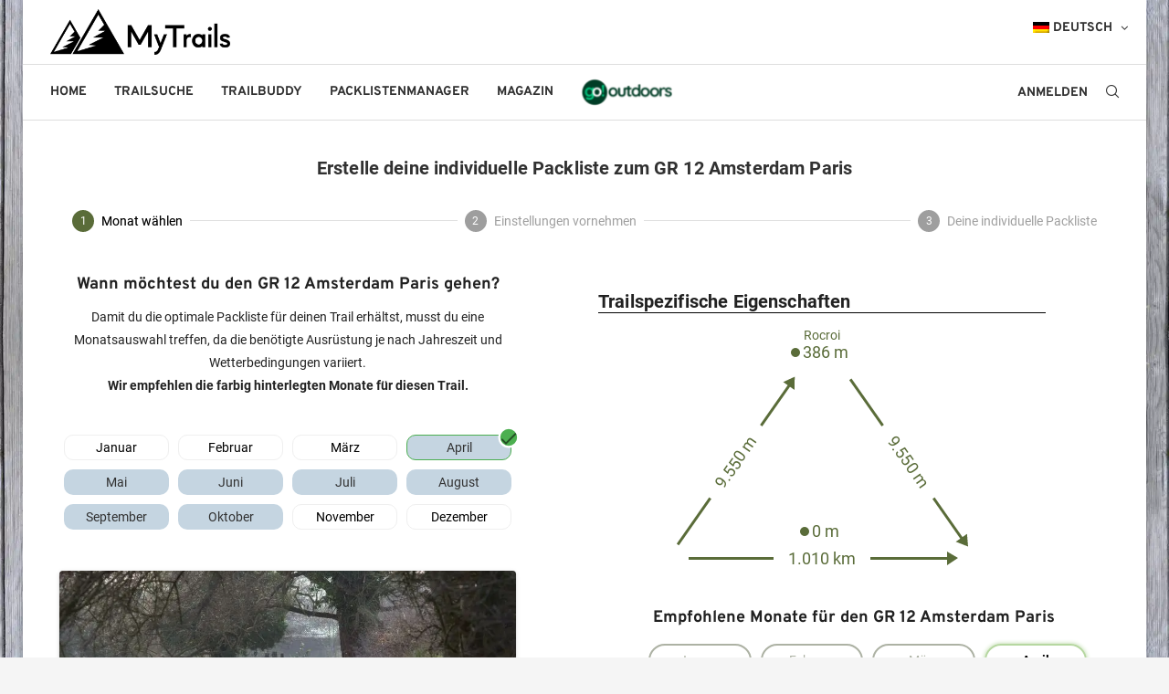

--- FILE ---
content_type: text/html; charset=utf-8
request_url: https://mytrails.info/de/gearlist/477/GR_12_Amsterdam_Paris
body_size: 29790
content:
<!doctype html>
<html data-n-head-ssr lang="de-DE" data-n-head="%7B%22lang%22:%7B%22ssr%22:%22de-DE%22%7D%7D">
  <head >
    <title>Erstelle deine persönliche Packliste für den GR 12 Amsterdam Paris</title><meta data-n-head="ssr" charset="utf-8"><meta data-n-head="ssr" name="viewport" content="width=device-width, initial-scale=1"><meta data-n-head="ssr" name="format-detection" content="telephone=no"><meta data-n-head="ssr" data-hid="i18n-og" property="og:locale" content="de_DE"><meta data-n-head="ssr" data-hid="i18n-og-alt-en-US" property="og:locale:alternate" content="en_US"><meta data-n-head="ssr" data-hid="description" name="description" content="Unser Packlistengenerator erstellt anhand von Klimadaten und deinen persönlichen Wünschen deine individuelle Packliste für den GR 12 Amsterdam Paris"><meta data-n-head="ssr" data-hid="og:title" property="og:title" content="Erstelle deine persönliche Packliste für den GR 12 Amsterdam Paris"><meta data-n-head="ssr" data-hid="og:description" property="og:description" content="Unser Packlistengenerator erstellt anhand von Klimadaten und deinen persönlichen Wünschen deine individuelle Packliste für den GR 12 Amsterdam Paris"><meta data-n-head="ssr" data-hid="og:type" property="og:type" content="website"><meta data-n-head="ssr" data-hid="og:image" property="og:image" content="https://mytrails.info/strapi//uploads/small_7016695137_b503421be5_k_26600bc14b.webp"><meta data-n-head="ssr" data-hid="og:url" property="og:url" content="https://mytrails.info/de/trails/477/GR_12_Amsterdam_Paris"><base href="/"><link data-n-head="ssr" rel="stylesheet" href="/trails/css/wpcss.css" async defer><link data-n-head="ssr" rel="stylesheet" href="/trails/css/materialdesignicons.min.css" async defer><link data-n-head="ssr" data-hid="i18n-alt-de" rel="alternate" href="https://mytrails.info/de/gearlist/477/GR_12_Amsterdam_Paris" hreflang="de"><link data-n-head="ssr" data-hid="i18n-alt-de-DE" rel="alternate" href="https://mytrails.info/de/gearlist/477/GR_12_Amsterdam_Paris" hreflang="de-DE"><link data-n-head="ssr" data-hid="i18n-alt-en" rel="alternate" href="https://mytrails.info/en/gearlist/477/GR_12_Amsterdam_Paris" hreflang="en"><link data-n-head="ssr" data-hid="i18n-alt-en-US" rel="alternate" href="https://mytrails.info/en/gearlist/477/GR_12_Amsterdam_Paris" hreflang="en-US"><link data-n-head="ssr" data-hid="i18n-xd" rel="alternate" href="https://mytrails.info/de/gearlist/477/GR_12_Amsterdam_Paris" hreflang="x-default"><link data-n-head="ssr" data-hid="i18n-can" rel="canonical" href="https://mytrails.info/de/gearlist/477/GR_12_Amsterdam_Paris"><style data-n-head="vuetify" type="text/css" id="vuetify-theme-stylesheet" nonce="undefined">.v-application a { color: #5a6c39; }
.v-application .primary {
  background-color: #5a6c39 !important;
  border-color: #5a6c39 !important;
}
.v-application .primary--text {
  color: #5a6c39 !important;
  caret-color: #5a6c39 !important;
}
.v-application .primary.lighten-5 {
  background-color: #e0f3b8 !important;
  border-color: #e0f3b8 !important;
}
.v-application .primary--text.text--lighten-5 {
  color: #e0f3b8 !important;
  caret-color: #e0f3b8 !important;
}
.v-application .primary.lighten-4 {
  background-color: #c3d69d !important;
  border-color: #c3d69d !important;
}
.v-application .primary--text.text--lighten-4 {
  color: #c3d69d !important;
  caret-color: #c3d69d !important;
}
.v-application .primary.lighten-3 {
  background-color: #a8ba83 !important;
  border-color: #a8ba83 !important;
}
.v-application .primary--text.text--lighten-3 {
  color: #a8ba83 !important;
  caret-color: #a8ba83 !important;
}
.v-application .primary.lighten-2 {
  background-color: #8d9f69 !important;
  border-color: #8d9f69 !important;
}
.v-application .primary--text.text--lighten-2 {
  color: #8d9f69 !important;
  caret-color: #8d9f69 !important;
}
.v-application .primary.lighten-1 {
  background-color: #738551 !important;
  border-color: #738551 !important;
}
.v-application .primary--text.text--lighten-1 {
  color: #738551 !important;
  caret-color: #738551 !important;
}
.v-application .primary.darken-1 {
  background-color: #425422 !important;
  border-color: #425422 !important;
}
.v-application .primary--text.text--darken-1 {
  color: #425422 !important;
  caret-color: #425422 !important;
}
.v-application .primary.darken-2 {
  background-color: #2b3d0c !important;
  border-color: #2b3d0c !important;
}
.v-application .primary--text.text--darken-2 {
  color: #2b3d0c !important;
  caret-color: #2b3d0c !important;
}
.v-application .primary.darken-3 {
  background-color: #182600 !important;
  border-color: #182600 !important;
}
.v-application .primary--text.text--darken-3 {
  color: #182600 !important;
  caret-color: #182600 !important;
}
.v-application .primary.darken-4 {
  background-color: #001300 !important;
  border-color: #001300 !important;
}
.v-application .primary--text.text--darken-4 {
  color: #001300 !important;
  caret-color: #001300 !important;
}
.v-application .secondary {
  background-color: #424242 !important;
  border-color: #424242 !important;
}
.v-application .secondary--text {
  color: #424242 !important;
  caret-color: #424242 !important;
}
.v-application .secondary.lighten-5 {
  background-color: #c1c1c1 !important;
  border-color: #c1c1c1 !important;
}
.v-application .secondary--text.text--lighten-5 {
  color: #c1c1c1 !important;
  caret-color: #c1c1c1 !important;
}
.v-application .secondary.lighten-4 {
  background-color: #a6a6a6 !important;
  border-color: #a6a6a6 !important;
}
.v-application .secondary--text.text--lighten-4 {
  color: #a6a6a6 !important;
  caret-color: #a6a6a6 !important;
}
.v-application .secondary.lighten-3 {
  background-color: #8b8b8b !important;
  border-color: #8b8b8b !important;
}
.v-application .secondary--text.text--lighten-3 {
  color: #8b8b8b !important;
  caret-color: #8b8b8b !important;
}
.v-application .secondary.lighten-2 {
  background-color: #727272 !important;
  border-color: #727272 !important;
}
.v-application .secondary--text.text--lighten-2 {
  color: #727272 !important;
  caret-color: #727272 !important;
}
.v-application .secondary.lighten-1 {
  background-color: #595959 !important;
  border-color: #595959 !important;
}
.v-application .secondary--text.text--lighten-1 {
  color: #595959 !important;
  caret-color: #595959 !important;
}
.v-application .secondary.darken-1 {
  background-color: #2c2c2c !important;
  border-color: #2c2c2c !important;
}
.v-application .secondary--text.text--darken-1 {
  color: #2c2c2c !important;
  caret-color: #2c2c2c !important;
}
.v-application .secondary.darken-2 {
  background-color: #171717 !important;
  border-color: #171717 !important;
}
.v-application .secondary--text.text--darken-2 {
  color: #171717 !important;
  caret-color: #171717 !important;
}
.v-application .secondary.darken-3 {
  background-color: #000000 !important;
  border-color: #000000 !important;
}
.v-application .secondary--text.text--darken-3 {
  color: #000000 !important;
  caret-color: #000000 !important;
}
.v-application .secondary.darken-4 {
  background-color: #000000 !important;
  border-color: #000000 !important;
}
.v-application .secondary--text.text--darken-4 {
  color: #000000 !important;
  caret-color: #000000 !important;
}
.v-application .accent {
  background-color: #82b1ff !important;
  border-color: #82b1ff !important;
}
.v-application .accent--text {
  color: #82b1ff !important;
  caret-color: #82b1ff !important;
}
.v-application .accent.lighten-5 {
  background-color: #ffffff !important;
  border-color: #ffffff !important;
}
.v-application .accent--text.text--lighten-5 {
  color: #ffffff !important;
  caret-color: #ffffff !important;
}
.v-application .accent.lighten-4 {
  background-color: #f8ffff !important;
  border-color: #f8ffff !important;
}
.v-application .accent--text.text--lighten-4 {
  color: #f8ffff !important;
  caret-color: #f8ffff !important;
}
.v-application .accent.lighten-3 {
  background-color: #daffff !important;
  border-color: #daffff !important;
}
.v-application .accent--text.text--lighten-3 {
  color: #daffff !important;
  caret-color: #daffff !important;
}
.v-application .accent.lighten-2 {
  background-color: #bce8ff !important;
  border-color: #bce8ff !important;
}
.v-application .accent--text.text--lighten-2 {
  color: #bce8ff !important;
  caret-color: #bce8ff !important;
}
.v-application .accent.lighten-1 {
  background-color: #9fccff !important;
  border-color: #9fccff !important;
}
.v-application .accent--text.text--lighten-1 {
  color: #9fccff !important;
  caret-color: #9fccff !important;
}
.v-application .accent.darken-1 {
  background-color: #6596e2 !important;
  border-color: #6596e2 !important;
}
.v-application .accent--text.text--darken-1 {
  color: #6596e2 !important;
  caret-color: #6596e2 !important;
}
.v-application .accent.darken-2 {
  background-color: #467dc6 !important;
  border-color: #467dc6 !important;
}
.v-application .accent--text.text--darken-2 {
  color: #467dc6 !important;
  caret-color: #467dc6 !important;
}
.v-application .accent.darken-3 {
  background-color: #2364aa !important;
  border-color: #2364aa !important;
}
.v-application .accent--text.text--darken-3 {
  color: #2364aa !important;
  caret-color: #2364aa !important;
}
.v-application .accent.darken-4 {
  background-color: #004c90 !important;
  border-color: #004c90 !important;
}
.v-application .accent--text.text--darken-4 {
  color: #004c90 !important;
  caret-color: #004c90 !important;
}
.v-application .error {
  background-color: #ff5252 !important;
  border-color: #ff5252 !important;
}
.v-application .error--text {
  color: #ff5252 !important;
  caret-color: #ff5252 !important;
}
.v-application .error.lighten-5 {
  background-color: #ffe4d5 !important;
  border-color: #ffe4d5 !important;
}
.v-application .error--text.text--lighten-5 {
  color: #ffe4d5 !important;
  caret-color: #ffe4d5 !important;
}
.v-application .error.lighten-4 {
  background-color: #ffc6b9 !important;
  border-color: #ffc6b9 !important;
}
.v-application .error--text.text--lighten-4 {
  color: #ffc6b9 !important;
  caret-color: #ffc6b9 !important;
}
.v-application .error.lighten-3 {
  background-color: #ffa99e !important;
  border-color: #ffa99e !important;
}
.v-application .error--text.text--lighten-3 {
  color: #ffa99e !important;
  caret-color: #ffa99e !important;
}
.v-application .error.lighten-2 {
  background-color: #ff8c84 !important;
  border-color: #ff8c84 !important;
}
.v-application .error--text.text--lighten-2 {
  color: #ff8c84 !important;
  caret-color: #ff8c84 !important;
}
.v-application .error.lighten-1 {
  background-color: #ff6f6a !important;
  border-color: #ff6f6a !important;
}
.v-application .error--text.text--lighten-1 {
  color: #ff6f6a !important;
  caret-color: #ff6f6a !important;
}
.v-application .error.darken-1 {
  background-color: #df323b !important;
  border-color: #df323b !important;
}
.v-application .error--text.text--darken-1 {
  color: #df323b !important;
  caret-color: #df323b !important;
}
.v-application .error.darken-2 {
  background-color: #bf0025 !important;
  border-color: #bf0025 !important;
}
.v-application .error--text.text--darken-2 {
  color: #bf0025 !important;
  caret-color: #bf0025 !important;
}
.v-application .error.darken-3 {
  background-color: #9f0010 !important;
  border-color: #9f0010 !important;
}
.v-application .error--text.text--darken-3 {
  color: #9f0010 !important;
  caret-color: #9f0010 !important;
}
.v-application .error.darken-4 {
  background-color: #800000 !important;
  border-color: #800000 !important;
}
.v-application .error--text.text--darken-4 {
  color: #800000 !important;
  caret-color: #800000 !important;
}
.v-application .info {
  background-color: #2196f3 !important;
  border-color: #2196f3 !important;
}
.v-application .info--text {
  color: #2196f3 !important;
  caret-color: #2196f3 !important;
}
.v-application .info.lighten-5 {
  background-color: #d4ffff !important;
  border-color: #d4ffff !important;
}
.v-application .info--text.text--lighten-5 {
  color: #d4ffff !important;
  caret-color: #d4ffff !important;
}
.v-application .info.lighten-4 {
  background-color: #b5ffff !important;
  border-color: #b5ffff !important;
}
.v-application .info--text.text--lighten-4 {
  color: #b5ffff !important;
  caret-color: #b5ffff !important;
}
.v-application .info.lighten-3 {
  background-color: #95e8ff !important;
  border-color: #95e8ff !important;
}
.v-application .info--text.text--lighten-3 {
  color: #95e8ff !important;
  caret-color: #95e8ff !important;
}
.v-application .info.lighten-2 {
  background-color: #75ccff !important;
  border-color: #75ccff !important;
}
.v-application .info--text.text--lighten-2 {
  color: #75ccff !important;
  caret-color: #75ccff !important;
}
.v-application .info.lighten-1 {
  background-color: #51b0ff !important;
  border-color: #51b0ff !important;
}
.v-application .info--text.text--lighten-1 {
  color: #51b0ff !important;
  caret-color: #51b0ff !important;
}
.v-application .info.darken-1 {
  background-color: #007cd6 !important;
  border-color: #007cd6 !important;
}
.v-application .info--text.text--darken-1 {
  color: #007cd6 !important;
  caret-color: #007cd6 !important;
}
.v-application .info.darken-2 {
  background-color: #0064ba !important;
  border-color: #0064ba !important;
}
.v-application .info--text.text--darken-2 {
  color: #0064ba !important;
  caret-color: #0064ba !important;
}
.v-application .info.darken-3 {
  background-color: #004d9f !important;
  border-color: #004d9f !important;
}
.v-application .info--text.text--darken-3 {
  color: #004d9f !important;
  caret-color: #004d9f !important;
}
.v-application .info.darken-4 {
  background-color: #003784 !important;
  border-color: #003784 !important;
}
.v-application .info--text.text--darken-4 {
  color: #003784 !important;
  caret-color: #003784 !important;
}
.v-application .success {
  background-color: #4caf50 !important;
  border-color: #4caf50 !important;
}
.v-application .success--text {
  color: #4caf50 !important;
  caret-color: #4caf50 !important;
}
.v-application .success.lighten-5 {
  background-color: #dcffd6 !important;
  border-color: #dcffd6 !important;
}
.v-application .success--text.text--lighten-5 {
  color: #dcffd6 !important;
  caret-color: #dcffd6 !important;
}
.v-application .success.lighten-4 {
  background-color: #beffba !important;
  border-color: #beffba !important;
}
.v-application .success--text.text--lighten-4 {
  color: #beffba !important;
  caret-color: #beffba !important;
}
.v-application .success.lighten-3 {
  background-color: #a2ff9e !important;
  border-color: #a2ff9e !important;
}
.v-application .success--text.text--lighten-3 {
  color: #a2ff9e !important;
  caret-color: #a2ff9e !important;
}
.v-application .success.lighten-2 {
  background-color: #85e783 !important;
  border-color: #85e783 !important;
}
.v-application .success--text.text--lighten-2 {
  color: #85e783 !important;
  caret-color: #85e783 !important;
}
.v-application .success.lighten-1 {
  background-color: #69cb69 !important;
  border-color: #69cb69 !important;
}
.v-application .success--text.text--lighten-1 {
  color: #69cb69 !important;
  caret-color: #69cb69 !important;
}
.v-application .success.darken-1 {
  background-color: #2d9437 !important;
  border-color: #2d9437 !important;
}
.v-application .success--text.text--darken-1 {
  color: #2d9437 !important;
  caret-color: #2d9437 !important;
}
.v-application .success.darken-2 {
  background-color: #00791e !important;
  border-color: #00791e !important;
}
.v-application .success--text.text--darken-2 {
  color: #00791e !important;
  caret-color: #00791e !important;
}
.v-application .success.darken-3 {
  background-color: #006000 !important;
  border-color: #006000 !important;
}
.v-application .success--text.text--darken-3 {
  color: #006000 !important;
  caret-color: #006000 !important;
}
.v-application .success.darken-4 {
  background-color: #004700 !important;
  border-color: #004700 !important;
}
.v-application .success--text.text--darken-4 {
  color: #004700 !important;
  caret-color: #004700 !important;
}
.v-application .warning {
  background-color: #fb8c00 !important;
  border-color: #fb8c00 !important;
}
.v-application .warning--text {
  color: #fb8c00 !important;
  caret-color: #fb8c00 !important;
}
.v-application .warning.lighten-5 {
  background-color: #ffff9e !important;
  border-color: #ffff9e !important;
}
.v-application .warning--text.text--lighten-5 {
  color: #ffff9e !important;
  caret-color: #ffff9e !important;
}
.v-application .warning.lighten-4 {
  background-color: #fffb82 !important;
  border-color: #fffb82 !important;
}
.v-application .warning--text.text--lighten-4 {
  color: #fffb82 !important;
  caret-color: #fffb82 !important;
}
.v-application .warning.lighten-3 {
  background-color: #ffdf67 !important;
  border-color: #ffdf67 !important;
}
.v-application .warning--text.text--lighten-3 {
  color: #ffdf67 !important;
  caret-color: #ffdf67 !important;
}
.v-application .warning.lighten-2 {
  background-color: #ffc24b !important;
  border-color: #ffc24b !important;
}
.v-application .warning--text.text--lighten-2 {
  color: #ffc24b !important;
  caret-color: #ffc24b !important;
}
.v-application .warning.lighten-1 {
  background-color: #ffa72d !important;
  border-color: #ffa72d !important;
}
.v-application .warning--text.text--lighten-1 {
  color: #ffa72d !important;
  caret-color: #ffa72d !important;
}
.v-application .warning.darken-1 {
  background-color: #db7200 !important;
  border-color: #db7200 !important;
}
.v-application .warning--text.text--darken-1 {
  color: #db7200 !important;
  caret-color: #db7200 !important;
}
.v-application .warning.darken-2 {
  background-color: #bb5900 !important;
  border-color: #bb5900 !important;
}
.v-application .warning--text.text--darken-2 {
  color: #bb5900 !important;
  caret-color: #bb5900 !important;
}
.v-application .warning.darken-3 {
  background-color: #9d4000 !important;
  border-color: #9d4000 !important;
}
.v-application .warning--text.text--darken-3 {
  color: #9d4000 !important;
  caret-color: #9d4000 !important;
}
.v-application .warning.darken-4 {
  background-color: #802700 !important;
  border-color: #802700 !important;
}
.v-application .warning--text.text--darken-4 {
  color: #802700 !important;
  caret-color: #802700 !important;
}</style><script data-n-head="ssr" async data-body="false" defer src="https://securepubads.g.doubleclick.net/tag/js/gpt.js"></script><script data-n-head="ssr" defer file-types="gpx" data-api="/api/event" data-domain="mytrails.info" src="/js/script.outbound-links.file-downloads.tagged-events.js"></script><link rel="preload" href="/_nuxt/822e6f1.js" as="script"><link rel="preload" href="/_nuxt/cca1166.js" as="script"><link rel="preload" href="/_nuxt/css/b4aeb9c.css" as="style"><link rel="preload" href="/_nuxt/40905b7.js" as="script"><link rel="preload" href="/_nuxt/css/d8de0a3.css" as="style"><link rel="preload" href="/_nuxt/c760f84.js" as="script"><link rel="preload" href="/_nuxt/css/a6d5efd.css" as="style"><link rel="preload" href="/_nuxt/b358dcf.js" as="script"><link rel="preload" href="/_nuxt/css/c1546b4.css" as="style"><link rel="preload" href="/_nuxt/4811b08.js" as="script"><link rel="preload" href="/_nuxt/css/5d67352.css" as="style"><link rel="preload" href="/_nuxt/61439fa.js" as="script"><link rel="preload" href="/_nuxt/css/e4f7350.css" as="style"><link rel="preload" href="/_nuxt/cb012a0.js" as="script"><link rel="preload" href="/_nuxt/css/300f9ce.css" as="style"><link rel="preload" href="/_nuxt/fe64561.js" as="script"><link rel="stylesheet" href="/_nuxt/css/b4aeb9c.css"><link rel="stylesheet" href="/_nuxt/css/d8de0a3.css"><link rel="stylesheet" href="/_nuxt/css/a6d5efd.css"><link rel="stylesheet" href="/_nuxt/css/c1546b4.css"><link rel="stylesheet" href="/_nuxt/css/5d67352.css"><link rel="stylesheet" href="/_nuxt/css/e4f7350.css"><link rel="stylesheet" href="/_nuxt/css/300f9ce.css">
  </head>
  <body class="home blog penci-body-boxed soledad-ver-8-1-3 pclight-mode pcmn-drdw-style-slide_down pchds-default elementor-default elementor-kit-44" data-n-head="%7B%22class%22:%7B%22ssr%22:%22home%20blog%20penci-body-boxed%20soledad-ver-8-1-3%20pclight-mode%20pcmn-drdw-style-slide_down%20pchds-default%20elementor-default%20elementor-kit-44%22%7D%7D">
    <div data-server-rendered="true" id="__nuxt"><!----><div id="__layout"><div class="wrapper-boxed header-style-header-3 enable-boxed header-search-style-default"><header id="header" itemscope="itemscope" itemtype="https://schema.org/WPHeader" class="header-header-3 header-search-style-showup"><div class="penci-header-wrap pc-wrapbuilder-header"><div class="pc-wrapbuilder-header-inner"><div class="penci_header penci-header-builder penci_builder_sticky_header_desktop shadow-enable scrollup"><div class="penci_container"><div class="penci_stickybar penci_navbar"><div class="penci-desktop-sticky-mid penci-sticky-mid pcmiddle-normal pc-hasel"><div class="wpcontainer container-normal"><div class="penci_nav_row"><div class="penci_nav_col penci_nav_left penci_nav_alignleft"><div class="pc-builder-element pc-logo-sticky pc-logo penci-header-image-logo "><a href="https://mytrails.info/de/"><img src="https://mytrails.info/wp-content/uploads/2022/04/Transparent_Image.webp" alt="MyTrails" width="700" height="178" class="penci-mainlogo pclogo-cls"></a></div></div> <div class="penci_nav_col penci_nav_center penci_nav_aligncenter"><div class="pc-builder-element pc-builder-menu pc-main-menu"><nav role="navigation" itemscope="itemscope" itemtype="https://schema.org/SiteNavigationElement" class="navigation menu-style-2 no-class menu-item-normal "><div class="menu-hauptmenue-container"><ul id="menu-hauptmenue" class="menu"><li id="menu-item-2404" class="menu-item menu-item-type-post_type menu-item-object-page menu-item-home menu-item-2404"><a href="https://mytrails.info/de/">Home</a></li> <li id="menu-item-2403" class="menu-item menu-item-type-post_type menu-item-object-page menu-item-2403"><a href="https://mytrails.info/de/trails/">Trailsuche</a></li> <li id="menu-item-2405" class="menu-item menu-item-type-post_type menu-item-object-page menu-item-2405"><a href="https://mytrails.info/de/trailbuddy/">Trailbuddy</a></li> <li id="menu-item-2409" class="menu-item menu-item-type-post_type menu-item-object-page menu-item-2409"><a href="https://mytrails.info/de/upload/">Packlistenmanager</a></li> <li id="menu-item-2402" class="menu-item menu-item-type-post_type menu-item-object-page menu-item-2402"><a href="https://mytrails.info/de/weitwanderblog/">Magazin</a></li> <li class="menu-item menu-item-type-post_type menu-item-object-page ajax-mega-menu menu-item-5300"><a href="https://mytrails.info/de/gooutdoors/">go!outdoors</a></li> <li id="menu-item-wpml-ls-75-de" class="menu-item wpml-ls-slot-75 wpml-ls-item wpml-ls-item-de wpml-ls-current-language wpml-ls-menu-item wpml-ls-first-item menu-item-type-wpml_ls_menu_item menu-item-object-wpml_ls_menu_item menu-item-has-children menu-item-wpml-ls-75-de"><a title="Deutsch" href="https://mytrails.info/de/"><img width="18" height="12" src="https://mytrails.info/wp-content/plugins/sitepress-multilingual-cms/res/flags/de.png" alt="" class="wpml-ls-flag"><span lang="de" class="wpml-ls-native">Deutsch</span> <u onclick="event.preventDefault(); this.children[0].classList.remove('fa-angle-down', 'fa-angle-up'); this.children[0].classList.add(this.parentElement.nextElementSibling.style.display !== 'block' ? 'fa-angle-up' : 'fa-angle-down'); this.parentElement.nextElementSibling.style.display = this.parentElement.nextElementSibling.style.display !== 'block' ? 'block' : 'none';" class="indicator"><i class="fa fa-angle-down"></i></u></a> <ul class="sub-menu"><li id="menu-item-wpml-ls-75-en" class="menu-item wpml-ls-slot-75 wpml-ls-item wpml-ls-item-en wpml-ls-menu-item wpml-ls-last-item menu-item-type-wpml_ls_menu_item menu-item-object-wpml_ls_menu_item menu-item-wpml-ls-75-en"><a title="Englisch" href="https://mytrails.info/en/"><img width="18" height="12" src="https://mytrails.info/wp-content/plugins/sitepress-multilingual-cms/res/flags/en.png" alt="" class="wpml-ls-flag"><span lang="en" class="wpml-ls-native">English</span> <span class="wpml-ls-display"><span class="wpml-ls-bracket"> (</span>Englisch<span class="wpml-ls-bracket">)</span></span></a></li></ul></li></ul></div></nav></div></div> <!----> <div class="penci_nav_col penci_nav_right penci_nav_alignright"><div class="pc-builder-element penci-top-search pcheader-icon top-search-classes "><a rel="nofollow" class="search-click pc-button-define-customize"><i class="penciicon-magnifiying-glass"></i></a> <div class="show-search"><form role="search" method="get" action="https://mytrails.info/de/" class="pc-searchform"><div class="pc-searchform-inner"><input type="text" placeholder="Type and hit enter..." name="s" class="search-input"> <i class="penciicon-magnifiying-glass"></i> <input type="submit" value="Search" class="searchsubmit"></div></form> <a rel="nofollow" class="search-click close-search"><i class="penciicon-close-button"></i></a></div></div></div></div></div></div></div></div></div> <div class="penci_header penci-header-builder main-builder-header  normal no-shadow  "><div class="penci_midbar penci-desktop-midbar penci_container bg-normal pcmiddle-normal pc-hasel"><div class="wpcontainer container-normal"><div class="penci_nav_row"><div class="penci_nav_col penci_nav_left penci_nav_alignleft"><div class="pc-builder-element pc-logo pc-logo-desktop penci-header-image-logo "><a href="https://mytrails.info/de/"><img src="https://mytrails.info/wp-content/uploads/2022/04/Transparent_Image.webp" alt="MyTrails" width="700" height="178" class="penci-mainlogo pclogo-cls"></a></div></div> <div class="penci_nav_col penci_nav_center penci_nav_aligncenter"></div> <div class="penci_nav_col penci_nav_right penci_nav_alignright"><div class="penci-builder-element penci-html-ads penci-html-ads-1"></div></div></div></div></div> <div class="penci_bottombar penci-desktop-bottombar penci_navbar penci_container bg-normal pcmiddle-normal pc-hasel"><div class="wpcontainer container-normal"><div class="penci_nav_row"><div class="penci_nav_col penci_nav_left penci_nav_alignleft"><div class="pc-builder-element pc-builder-menu pc-main-menu"><nav role="navigation" itemscope="itemscope" itemtype="https://schema.org/SiteNavigationElement" class="navigation menu-style-2 no-class menu-item-normal "><div class="menu-hauptmenue-container"><ul id="menu-hauptmenue" class="menu"><li id="menu-item-2404" class="menu-item menu-item-type-post_type menu-item-object-page menu-item-home menu-item-2404"><a href="https://mytrails.info/de/">Home</a></li> <li id="menu-item-2403" class="menu-item menu-item-type-post_type menu-item-object-page menu-item-2403"><a href="https://mytrails.info/de/trails/">Trailsuche</a></li> <li id="menu-item-2405" class="menu-item menu-item-type-post_type menu-item-object-page menu-item-2405"><a href="https://mytrails.info/de/trailbuddy/">Trailbuddy</a></li> <li id="menu-item-2409" class="menu-item menu-item-type-post_type menu-item-object-page menu-item-2409"><a href="https://mytrails.info/de/upload/">Packlistenmanager</a></li> <li id="menu-item-2402" class="menu-item menu-item-type-post_type menu-item-object-page menu-item-2402"><a href="https://mytrails.info/de/weitwanderblog/">Magazin</a></li> <li class="menu-item menu-item-type-post_type menu-item-object-page ajax-mega-menu menu-item-5300"><a href="https://mytrails.info/de/gooutdoors/">go!outdoors</a></li> <li id="menu-item-wpml-ls-75-de" class="menu-item wpml-ls-slot-75 wpml-ls-item wpml-ls-item-de wpml-ls-current-language wpml-ls-menu-item wpml-ls-first-item menu-item-type-wpml_ls_menu_item menu-item-object-wpml_ls_menu_item menu-item-has-children menu-item-wpml-ls-75-de"><a title="Deutsch" href="https://mytrails.info/de/"><img width="18" height="12" src="https://mytrails.info/wp-content/plugins/sitepress-multilingual-cms/res/flags/de.png" alt="" class="wpml-ls-flag"><span lang="de" class="wpml-ls-native">Deutsch</span> <u onclick="event.preventDefault(); this.children[0].classList.remove('fa-angle-down', 'fa-angle-up'); this.children[0].classList.add(this.parentElement.nextElementSibling.style.display !== 'block' ? 'fa-angle-up' : 'fa-angle-down'); this.parentElement.nextElementSibling.style.display = this.parentElement.nextElementSibling.style.display !== 'block' ? 'block' : 'none';" class="indicator"><i class="fa fa-angle-down"></i></u></a> <ul class="sub-menu"><li id="menu-item-wpml-ls-75-en" class="menu-item wpml-ls-slot-75 wpml-ls-item wpml-ls-item-en wpml-ls-menu-item wpml-ls-last-item menu-item-type-wpml_ls_menu_item menu-item-object-wpml_ls_menu_item menu-item-wpml-ls-75-en"><a title="Englisch" href="https://mytrails.info/en/"><img width="18" height="12" src="https://mytrails.info/wp-content/plugins/sitepress-multilingual-cms/res/flags/en.png" alt="" class="wpml-ls-flag"><span lang="en" class="wpml-ls-native">English</span> <span class="wpml-ls-display"><span class="wpml-ls-bracket"> (</span>Englisch<span class="wpml-ls-bracket">)</span></span></a></li></ul></li></ul></div></nav></div></div> <div class="penci_nav_col penci_nav_center penci_nav_aligncenter"></div> <!----> <div class="penci_nav_col penci_nav_right penci_nav_alignright"><div class="pc-builder-element penci-top-search pcheader-icon top-search-classes "><a rel="nofollow" class="search-click pc-button-define-customize"><i class="penciicon-magnifiying-glass"></i></a> <div class="show-search"><form role="search" method="get" action="https://mytrails.info/de/" class="pc-searchform"><div class="pc-searchform-inner"><input type="text" placeholder="Type and hit enter..." name="s" class="search-input"> <i class="penciicon-magnifiying-glass"></i> <input type="submit" value="Search" class="searchsubmit"></div></form> <a rel="nofollow" class="search-click close-search"><i class="penciicon-close-button"></i></a></div></div></div></div></div></div></div> <div class="penci_navbar_mobile shadow-enable scrollup" style="height:61px !important;"><div class="penci_mobile_midbar penci-mobile-midbar penci_container sticky-enable pcmiddle-center pc-hasel"><div class="wpcontainer"><div class="penci_nav_row"><div class="penci_nav_col penci_nav_left penci_nav_alignleft"><div class="pc-button-define-customize pc-builder-element navigation mobile-menu "><div onclick="document.body.classList.add('open-mobile-builder-sidebar-nav')" class="button-menu-mobile header-builder"><svg width="18px" height="18px" viewBox="0 0 512 384" version="1.1" xmlns="http://www.w3.org/2000/svg" xmlns:xlink="http://www.w3.org/1999/xlink"><g stroke="none" stroke-width="1" fill-rule="evenodd"><g transform="translate(0.000000, 0.250080)"><rect x="0" y="0" width="512" height="62"></rect><rect x="0" y="161" width="512" height="62"></rect><rect x="0" y="321" width="512" height="62"></rect></g></g></svg></div></div></div> <div class="penci_nav_col penci_nav_center penci_nav_aligncenter" style="margin-left:-90px;"><div class="pc-builder-element pc-logo pb-logo-mobile penci-header-image-logo "><a href="https://mytrails.info/de/"><img src="https://mytrails.info/wp-content/uploads/2022/04/Transparent_Image.webp" alt="MyTrails" width="700" height="178" class="penci-mainlogo pclogo-cls"></a></div></div> <!----> <div class="penci_nav_col penci_nav_right penci_nav_alignright"><div class="pc-builder-element penci-top-search pcheader-icon top-search-classes "><a class="search-click pc-button-define-customize"><i class="penciicon-magnifiying-glass"></i></a> <div class="show-search"><form role="search" method="get" action="https://mytrails.info/de/" class="pc-searchform"><div class="pc-searchform-inner"><input type="text" placeholder="Type and hit enter..." name="s" class="search-input"> <i class="penciicon-magnifiying-glass"></i> <input type="submit" value="Search" class="searchsubmit"></div></form> <a rel="nofollow" class="search-click close-search"><i class="penciicon-close-button"></i></a></div></div></div></div></div></div></div> <a rel="nofollow" onclick="document.body.classList.remove('open-mobile-builder-sidebar-nav')" class="close-mobile-menu-builder"><i class="penci-faicon fa fa-close"></i></a> <div id="penci_off_canvas" class="penci-builder-mobile-sidebar-nav penci-menu-hbg"><div class="penci_mobile_wrapper"><div class="nav_wrap penci-mobile-sidebar-content-wrapper"><div class="penci-builder-item-wrap item_main"><div class="pc-builder-element pc-logo pb-logo-sidebar-mobile penci-header-image-logo "><a href="https://mytrails.info/de/"><img src="https://mytrails.info/wp-content/uploads/2022/04/Transparent_Image.webp" alt="MyTrails" width="700" height="178" class="penci-mainlogo pclogo-cls"></a></div> <div class="penci-builder-element pc-search-form pc-search-form-sidebar search-style-icon-button "><form role="search" method="get" action="https://mytrails.info/de/" class="pc-searchform"><div class="pc-searchform-inner"><input type="text" placeholder="Type and hit enter..." name="s" class="search-input"> <i class="penciicon-magnifiying-glass"></i> <button type="submit" class="searchsubmit">
                      Search
                    </button></div></form></div> <div class="pc-builder-element pc-builder-menu pc-dropdown-menu"><nav role="navigation" itemscope="itemscope" itemtype="https://schema.org/SiteNavigationElement" class="no-class normal-click"><div class="menu-hauptmenue-container"><ul id="menu-hauptmenue" class="menu"><li id="menu-item-2404" class="menu-item menu-item-type-post_type menu-item-object-page menu-item-home menu-item-2404"><a href="https://mytrails.info/de/">Home</a></li> <li id="menu-item-2403" class="menu-item menu-item-type-post_type menu-item-object-page menu-item-2403"><a href="https://mytrails.info/de/trails/">Trailsuche</a></li> <li id="menu-item-2405" class="menu-item menu-item-type-post_type menu-item-object-page menu-item-2405"><a href="https://mytrails.info/de/trailbuddy/">Trailbuddy</a></li> <li id="menu-item-2409" class="menu-item menu-item-type-post_type menu-item-object-page menu-item-2409"><a href="https://mytrails.info/de/upload/">Packlistenmanager</a></li> <li id="menu-item-2402" class="menu-item menu-item-type-post_type menu-item-object-page menu-item-2402"><a href="https://mytrails.info/de/weitwanderblog/">Magazin</a></li> <li class="menu-item menu-item-type-post_type menu-item-object-page ajax-mega-menu menu-item-5300"><a href="https://mytrails.info/de/gooutdoors/">go!outdoors</a></li> <li id="menu-item-wpml-ls-75-de" class="menu-item wpml-ls-slot-75 wpml-ls-item wpml-ls-item-de wpml-ls-current-language wpml-ls-menu-item wpml-ls-first-item menu-item-type-wpml_ls_menu_item menu-item-object-wpml_ls_menu_item menu-item-has-children menu-item-wpml-ls-75-de"><a title="Deutsch" href="https://mytrails.info/de/"><img width="18" height="12" src="https://mytrails.info/wp-content/plugins/sitepress-multilingual-cms/res/flags/de.png" alt="" class="wpml-ls-flag"><span lang="de" class="wpml-ls-native">Deutsch</span> <u onclick="event.preventDefault(); this.children[0].classList.remove('fa-angle-down', 'fa-angle-up'); this.children[0].classList.add(this.parentElement.nextElementSibling.style.display !== 'block' ? 'fa-angle-up' : 'fa-angle-down'); this.parentElement.nextElementSibling.style.display = this.parentElement.nextElementSibling.style.display !== 'block' ? 'block' : 'none';" class="indicator"><i class="fa fa-angle-down"></i></u></a> <ul class="sub-menu"><li id="menu-item-wpml-ls-75-en" class="menu-item wpml-ls-slot-75 wpml-ls-item wpml-ls-item-en wpml-ls-menu-item wpml-ls-last-item menu-item-type-wpml_ls_menu_item menu-item-object-wpml_ls_menu_item menu-item-wpml-ls-75-en"><a title="Englisch" href="https://mytrails.info/en/"><img width="18" height="12" src="https://mytrails.info/wp-content/plugins/sitepress-multilingual-cms/res/flags/en.png" alt="" class="wpml-ls-flag"><span lang="en" class="wpml-ls-native">English</span> <span class="wpml-ls-display"><span class="wpml-ls-bracket"> (</span>Englisch<span class="wpml-ls-bracket">)</span></span></a></li></ul></li></ul></div></nav></div> <div class="penci-builder-element penci-html-ads penci-html-ads-mobile"><p>@2023 - All Right Reserved - MyTrails GmbH</p></div></div></div></div></div></div></div></header> <div data-app="true" id="app" class="v-application v-application--is-ltr theme--light"><div class="v-application--wrap"><main class="v-main" style="padding-top:0px;padding-right:0px;padding-bottom:0px;padding-left:0px;"><div class="v-main__wrap"><div class="wpcontainer"><div><div class="packinglistStepper"><h1 class="text-center subheading">Erstelle deine individuelle Packliste zum GR 12 Amsterdam Paris</h1> <div class="v-stepper v-stepper--flat v-sheet theme--light elevation-0"><div class="v-stepper__header header"><div tabindex="-1" class="v-stepper__step v-stepper__step--inactive"><span class="v-stepper__step__step">1</span><div class="v-stepper__label">
          Monat wählen
        </div></div> <hr role="separator" aria-orientation="horizontal" class="v-divider theme--light"> <div tabindex="-1" class="v-stepper__step v-stepper__step--inactive"><span class="v-stepper__step__step">2</span><div class="v-stepper__label">
          Einstellungen vornehmen
        </div></div> <hr role="separator" aria-orientation="horizontal" class="v-divider theme--light"> <div tabindex="-1" class="v-stepper__step v-stepper__step--inactive"><span class="v-stepper__step__step">3</span><div class="v-stepper__label">
          Deine individuelle Packliste
        </div></div></div> <div class="v-stepper__items"><div class="v-stepper__content content" style="display:none;"><div class="v-stepper__wrapper"><div class="mb-4 v-card v-sheet theme--light elevation-0"><div class="packinglistContent1"><div class="packinglistHead"><h2 class="subheading">Wann möchtest du den GR 12 Amsterdam Paris gehen?</h2> <p class="instruction">Damit du die optimale Packliste für deinen Trail erhältst, musst du eine Monatsauswahl treffen, da die benötigte Ausrüstung je nach Jahreszeit und Wetterbedingungen variiert. <br><b>Wir empfehlen die farbig hinterlegten Monate für diesen Trail.</b></p></div> <div class="packinglistTrailInfo"><div><div class="PackinglistMonth"><div class="months"><div class="active"><span class="v-badge v-badge--bordered v-badge--icon v-badge--overlap theme--light">
        Januar
      <span class="v-badge__wrapper"><span aria-atomic="true" aria-label="Abzeichen" aria-live="polite" role="status" class="v-badge__badge success" style="bottom:calc(100% - 12px);left:calc(100% - 12px);right:auto;top:auto;"><i aria-hidden="true" class="v-icon notranslate mdi mdi-check theme--light"></i></span></span></span></div><div><span class="v-badge v-badge--bordered v-badge--icon v-badge--overlap theme--light">
        Februar
      <span class="v-badge__wrapper"><span aria-atomic="true" aria-label="Abzeichen" aria-live="polite" role="status" class="v-badge__badge success" style="bottom:calc(100% - 12px);left:calc(100% - 12px);right:auto;top:auto;display:none;"><i aria-hidden="true" class="v-icon notranslate mdi mdi-check theme--light"></i></span></span></span></div><div><span class="v-badge v-badge--bordered v-badge--icon v-badge--overlap theme--light">
        März
      <span class="v-badge__wrapper"><span aria-atomic="true" aria-label="Abzeichen" aria-live="polite" role="status" class="v-badge__badge success" style="bottom:calc(100% - 12px);left:calc(100% - 12px);right:auto;top:auto;display:none;"><i aria-hidden="true" class="v-icon notranslate mdi mdi-check theme--light"></i></span></span></span></div><div class="bestMonth"><span class="v-badge v-badge--bordered v-badge--icon v-badge--overlap theme--light">
        April
      <span class="v-badge__wrapper"><span aria-atomic="true" aria-label="Abzeichen" aria-live="polite" role="status" class="v-badge__badge success" style="bottom:calc(100% - 12px);left:calc(100% - 12px);right:auto;top:auto;display:none;"><i aria-hidden="true" class="v-icon notranslate mdi mdi-check theme--light"></i></span></span></span></div><div class="bestMonth"><span class="v-badge v-badge--bordered v-badge--icon v-badge--overlap theme--light">
        Mai
      <span class="v-badge__wrapper"><span aria-atomic="true" aria-label="Abzeichen" aria-live="polite" role="status" class="v-badge__badge success" style="bottom:calc(100% - 12px);left:calc(100% - 12px);right:auto;top:auto;display:none;"><i aria-hidden="true" class="v-icon notranslate mdi mdi-check theme--light"></i></span></span></span></div><div class="bestMonth"><span class="v-badge v-badge--bordered v-badge--icon v-badge--overlap theme--light">
        Juni
      <span class="v-badge__wrapper"><span aria-atomic="true" aria-label="Abzeichen" aria-live="polite" role="status" class="v-badge__badge success" style="bottom:calc(100% - 12px);left:calc(100% - 12px);right:auto;top:auto;display:none;"><i aria-hidden="true" class="v-icon notranslate mdi mdi-check theme--light"></i></span></span></span></div><div class="bestMonth"><span class="v-badge v-badge--bordered v-badge--icon v-badge--overlap theme--light">
        Juli
      <span class="v-badge__wrapper"><span aria-atomic="true" aria-label="Abzeichen" aria-live="polite" role="status" class="v-badge__badge success" style="bottom:calc(100% - 12px);left:calc(100% - 12px);right:auto;top:auto;display:none;"><i aria-hidden="true" class="v-icon notranslate mdi mdi-check theme--light"></i></span></span></span></div><div class="bestMonth"><span class="v-badge v-badge--bordered v-badge--icon v-badge--overlap theme--light">
        August
      <span class="v-badge__wrapper"><span aria-atomic="true" aria-label="Abzeichen" aria-live="polite" role="status" class="v-badge__badge success" style="bottom:calc(100% - 12px);left:calc(100% - 12px);right:auto;top:auto;display:none;"><i aria-hidden="true" class="v-icon notranslate mdi mdi-check theme--light"></i></span></span></span></div><div class="bestMonth"><span class="v-badge v-badge--bordered v-badge--icon v-badge--overlap theme--light">
        September
      <span class="v-badge__wrapper"><span aria-atomic="true" aria-label="Abzeichen" aria-live="polite" role="status" class="v-badge__badge success" style="bottom:calc(100% - 12px);left:calc(100% - 12px);right:auto;top:auto;display:none;"><i aria-hidden="true" class="v-icon notranslate mdi mdi-check theme--light"></i></span></span></span></div><div class="bestMonth"><span class="v-badge v-badge--bordered v-badge--icon v-badge--overlap theme--light">
        Oktober
      <span class="v-badge__wrapper"><span aria-atomic="true" aria-label="Abzeichen" aria-live="polite" role="status" class="v-badge__badge success" style="bottom:calc(100% - 12px);left:calc(100% - 12px);right:auto;top:auto;display:none;"><i aria-hidden="true" class="v-icon notranslate mdi mdi-check theme--light"></i></span></span></span></div><div><span class="v-badge v-badge--bordered v-badge--icon v-badge--overlap theme--light">
        November
      <span class="v-badge__wrapper"><span aria-atomic="true" aria-label="Abzeichen" aria-live="polite" role="status" class="v-badge__badge success" style="bottom:calc(100% - 12px);left:calc(100% - 12px);right:auto;top:auto;display:none;"><i aria-hidden="true" class="v-icon notranslate mdi mdi-check theme--light"></i></span></span></span></div><div><span class="v-badge v-badge--bordered v-badge--icon v-badge--overlap theme--light">
        Dezember
      <span class="v-badge__wrapper"><span aria-atomic="true" aria-label="Abzeichen" aria-live="polite" role="status" class="v-badge__badge success" style="bottom:calc(100% - 12px);left:calc(100% - 12px);right:auto;top:auto;display:none;"><i aria-hidden="true" class="v-icon notranslate mdi mdi-check theme--light"></i></span></span></span></div></div></div></div> <div style="display:none;"><div class="PackinglistMonth pt-3"><div class="months"><div class="active"><span class="v-badge v-badge--bordered v-badge--icon v-badge--overlap theme--light">
        Januar
      <span class="v-badge__wrapper"><span aria-atomic="true" aria-label="Abzeichen" aria-live="polite" role="status" class="v-badge__badge success" style="bottom:calc(100% - 12px);left:calc(100% - 12px);right:auto;top:auto;"><i aria-hidden="true" class="v-icon notranslate mdi mdi-check theme--light"></i></span></span></span></div><div><span class="v-badge v-badge--bordered v-badge--icon v-badge--overlap theme--light">
        Februar
      <span class="v-badge__wrapper"><span aria-atomic="true" aria-label="Abzeichen" aria-live="polite" role="status" class="v-badge__badge success" style="bottom:calc(100% - 12px);left:calc(100% - 12px);right:auto;top:auto;display:none;"><i aria-hidden="true" class="v-icon notranslate mdi mdi-check theme--light"></i></span></span></span></div><div><span class="v-badge v-badge--bordered v-badge--icon v-badge--overlap theme--light">
        März
      <span class="v-badge__wrapper"><span aria-atomic="true" aria-label="Abzeichen" aria-live="polite" role="status" class="v-badge__badge success" style="bottom:calc(100% - 12px);left:calc(100% - 12px);right:auto;top:auto;display:none;"><i aria-hidden="true" class="v-icon notranslate mdi mdi-check theme--light"></i></span></span></span></div><div class="bestMonth"><span class="v-badge v-badge--bordered v-badge--icon v-badge--overlap theme--light">
        April
      <span class="v-badge__wrapper"><span aria-atomic="true" aria-label="Abzeichen" aria-live="polite" role="status" class="v-badge__badge success" style="bottom:calc(100% - 12px);left:calc(100% - 12px);right:auto;top:auto;display:none;"><i aria-hidden="true" class="v-icon notranslate mdi mdi-check theme--light"></i></span></span></span></div><div class="bestMonth"><span class="v-badge v-badge--bordered v-badge--icon v-badge--overlap theme--light">
        Mai
      <span class="v-badge__wrapper"><span aria-atomic="true" aria-label="Abzeichen" aria-live="polite" role="status" class="v-badge__badge success" style="bottom:calc(100% - 12px);left:calc(100% - 12px);right:auto;top:auto;display:none;"><i aria-hidden="true" class="v-icon notranslate mdi mdi-check theme--light"></i></span></span></span></div><div class="bestMonth"><span class="v-badge v-badge--bordered v-badge--icon v-badge--overlap theme--light">
        Juni
      <span class="v-badge__wrapper"><span aria-atomic="true" aria-label="Abzeichen" aria-live="polite" role="status" class="v-badge__badge success" style="bottom:calc(100% - 12px);left:calc(100% - 12px);right:auto;top:auto;display:none;"><i aria-hidden="true" class="v-icon notranslate mdi mdi-check theme--light"></i></span></span></span></div><div class="bestMonth"><span class="v-badge v-badge--bordered v-badge--icon v-badge--overlap theme--light">
        Juli
      <span class="v-badge__wrapper"><span aria-atomic="true" aria-label="Abzeichen" aria-live="polite" role="status" class="v-badge__badge success" style="bottom:calc(100% - 12px);left:calc(100% - 12px);right:auto;top:auto;display:none;"><i aria-hidden="true" class="v-icon notranslate mdi mdi-check theme--light"></i></span></span></span></div><div class="bestMonth"><span class="v-badge v-badge--bordered v-badge--icon v-badge--overlap theme--light">
        August
      <span class="v-badge__wrapper"><span aria-atomic="true" aria-label="Abzeichen" aria-live="polite" role="status" class="v-badge__badge success" style="bottom:calc(100% - 12px);left:calc(100% - 12px);right:auto;top:auto;display:none;"><i aria-hidden="true" class="v-icon notranslate mdi mdi-check theme--light"></i></span></span></span></div><div class="bestMonth"><span class="v-badge v-badge--bordered v-badge--icon v-badge--overlap theme--light">
        September
      <span class="v-badge__wrapper"><span aria-atomic="true" aria-label="Abzeichen" aria-live="polite" role="status" class="v-badge__badge success" style="bottom:calc(100% - 12px);left:calc(100% - 12px);right:auto;top:auto;display:none;"><i aria-hidden="true" class="v-icon notranslate mdi mdi-check theme--light"></i></span></span></span></div><div class="bestMonth"><span class="v-badge v-badge--bordered v-badge--icon v-badge--overlap theme--light">
        Oktober
      <span class="v-badge__wrapper"><span aria-atomic="true" aria-label="Abzeichen" aria-live="polite" role="status" class="v-badge__badge success" style="bottom:calc(100% - 12px);left:calc(100% - 12px);right:auto;top:auto;display:none;"><i aria-hidden="true" class="v-icon notranslate mdi mdi-check theme--light"></i></span></span></span></div><div><span class="v-badge v-badge--bordered v-badge--icon v-badge--overlap theme--light">
        November
      <span class="v-badge__wrapper"><span aria-atomic="true" aria-label="Abzeichen" aria-live="polite" role="status" class="v-badge__badge success" style="bottom:calc(100% - 12px);left:calc(100% - 12px);right:auto;top:auto;display:none;"><i aria-hidden="true" class="v-icon notranslate mdi mdi-check theme--light"></i></span></span></span></div><div><span class="v-badge v-badge--bordered v-badge--icon v-badge--overlap theme--light">
        Dezember
      <span class="v-badge__wrapper"><span aria-atomic="true" aria-label="Abzeichen" aria-live="polite" role="status" class="v-badge__badge success" style="bottom:calc(100% - 12px);left:calc(100% - 12px);right:auto;top:auto;display:none;"><i aria-hidden="true" class="v-icon notranslate mdi mdi-check theme--light"></i></span></span></span></div></div></div> <div class="packinglistSettings pt-3"><div class="v-input v-input--is-label-active v-input--is-dirty theme--light v-input--selection-controls v-input--radio-group v-input--radio-group--row"><div class="v-input__control"><div class="v-input__slot" style="height:auto;"><div role="radiogroup" aria-labelledby="input-245020" class="v-input--radio-group__input"><div class="v-radio theme--light v-item--active"><div class="v-input--selection-controls__input"><i aria-hidden="true" class="v-icon notranslate mdi mdi-radiobox-marked theme--light primary--text"></i><input aria-checked="true" id="input-245021" role="radio" type="radio" name="radio-245020" value="m" checked="checked"><div class="v-input--selection-controls__ripple primary--text"></div></div><label for="input-245021" class="v-label theme--light" style="left:0px;right:auto;position:relative;">Männlich</label></div> <div class="v-radio theme--light"><div class="v-input--selection-controls__input"><i aria-hidden="true" class="v-icon notranslate mdi mdi-radiobox-blank theme--light"></i><input aria-checked="false" id="input-245023" role="radio" type="radio" name="radio-245020" value="w"><div class="v-input--selection-controls__ripple"></div></div><label for="input-245023" class="v-label theme--light" style="left:0px;right:auto;position:relative;">Weiblich</label></div> <div class="v-radio theme--light"><div class="v-input--selection-controls__input"><i aria-hidden="true" class="v-icon notranslate mdi mdi-radiobox-blank theme--light"></i><input aria-checked="false" id="input-245025" role="radio" type="radio" name="radio-245020" value="d"><div class="v-input--selection-controls__ripple"></div></div><label for="input-245025" class="v-label theme--light" style="left:0px;right:auto;position:relative;">Divers</label></div></div></div><div class="v-messages theme--light"><div class="v-messages__wrapper"></div></div></div></div> <!----><!----><!----></div></div> <div class="imageContainer my-6 d-flex flex-column mb-5 mt-10 v-card v-sheet v-sheet--outlined theme--light elevation-2" style="max-width:100%;width:100%;"><div aria-label="GR 12 Amsterdam Paris" role="img" class="v-image v-responsive flex-grow-0 theme--light" style="height:180px;"><div class="v-image__image v-image__image--preload v-image__image--cover" style="background-image:;background-position:center center;"></div><div class="v-responsive__content"></div></div></div></div> <div class="TrailInfoIcons"><h1 class="trailFactsHeader">Trailspezifische Eigenschaften</h1> <div class="TrailFactsDiagram mb-7"><div class="wrapper"><div class="triangle"><div></div></div> <div class="arrow length"><div>1.010 km</div></div> <div class="arrow altitudeDifferenceUp"><div>9.550 m</div></div> <div class="arrow altitudeDifferenceDown"><div>9.550 m</div></div> <div class="highestPoint"><div class="name">
        Rocroi
      </div> <div class="point">
        386 m
      </div></div> <div class="lowestPoint"><!----> <div class="point">
        0 m
      </div></div></div> <div class="TrailBestMonth mobileHidden"><h2 class="subheading">
    Empfohlene Monate für den GR 12 Amsterdam Paris
  </h2> <div class="months"><div>
      Januar
    </div> <div>
      Februar
    </div> <div>
      März
    </div> <div class="active">
      April
    </div> <div class="active">
      Mai
    </div> <div class="active">
      Juni
    </div> <div class="active">
      Juli
    </div> <div class="active">
      August
    </div> <div class="active">
      September
    </div> <div class="active">
      Oktober
    </div> <div>
      November
    </div> <div>
      Dezember
    </div></div></div></div> <div class="wrapper"><div class="factsTable"><div><div class="TrailInfoIcon d-flex flex-column text-align-center align-center"><i aria-hidden="true" class="v-icon notranslate mdi mdi-dog-side theme--light" style="color:#000;caret-color:#000;"></i> <!----> <p>Hunde sind erlaubt!</p></div></div><div><div class="TrailInfoIcon d-flex flex-column text-align-center align-center"><i aria-hidden="true" class="v-icon notranslate mdi mdi-water theme--light" style="color:#000;caret-color:#000;"></i> <!----> <p>Trinkwasser ist ausreichend vorhanden muss aber evtl. gefiltert werden</p></div></div><div><div class="TrailInfoIcon d-flex flex-column text-align-center align-center"><i aria-hidden="true" class="v-icon notranslate mdi mdi-image-filter-hdr theme--light" style="color:#000;caret-color:#000;"></i> <!----> <p>Kein Problem bei Höhenangst</p></div></div><div><div class="TrailInfoIcon d-flex flex-column text-align-center align-center"><i aria-hidden="true" class="v-icon notranslate mdi mdi-snowflake theme--light" style="color:#000;caret-color:#000;"></i> <!----> <p>Auch im Winter begehbar</p></div></div><div><div class="TrailInfoIcon d-flex flex-column text-align-center align-center"><i aria-hidden="true" class="v-icon notranslate mdi mdi-campfire theme--light disabled" style="color:#000;caret-color:#000;"></i> <!----> <p>Lagerfeuer sind nicht erlaubt</p></div></div> <div><div class="TrailInfoIcon"><button><i aria-hidden="true" class="v-icon notranslate mdi mdi-plus theme--light" style="color:#000;caret-color:#000;"></i></button></div></div> <div class="hidden"><div class="TrailInfoIcon d-flex flex-column text-align-center align-center"><i aria-hidden="true" class="v-icon notranslate mdi mdi-sign-direction theme--light" style="color:#000;caret-color:#000;"></i> <!----> <p>Der Weg ist ausreichend markiert</p></div></div><div class="hidden"><div class="TrailInfoIcon d-flex flex-column text-align-center align-center"><i aria-hidden="true" class="v-icon notranslate mdi mdi-tent theme--light" style="color:#000;caret-color:#000;"></i> <!----> <p>Wildcampen am Trail ist eine Grauzone. Offiziell ist es verboten, es wird aber scheinbar geduldet.</p></div></div><div class="hidden"><div class="TrailInfoIcon d-flex flex-column text-align-center align-center"><i aria-hidden="true" class="v-icon notranslate mdi mdi-web theme--light" style="color:#000;caret-color:#000;"></i> <!----> <p>Mobiles Internet ist entlang des Trails vorhanden</p></div></div><div class="hidden"><div class="TrailInfoIcon d-flex flex-column text-align-center align-center"><i aria-hidden="true" class="v-icon notranslate mdi mdi-fish theme--light" style="color:#000;caret-color:#000;"></i> <!----> <p>Angeln erlaubt (Genehmigung muss gekauft werden)</p></div></div><div class="hidden"><div class="TrailInfoIcon d-flex flex-column text-align-center align-center"><i aria-hidden="true" class="v-icon notranslate mdi mdi-swim theme--light" style="color:#000;caret-color:#000;"></i> <!----> <p>Es gibt unterwegs Bademöglichkeiten</p></div></div><div class="hidden"><div class="TrailInfoIcon d-flex flex-column text-align-center align-center"><i aria-hidden="true" class="v-icon notranslate mdi mdi-bridge theme--light disabled" style="color:#000;caret-color:#000;"></i> <!----> <p>Es muss kein Fluss überquert werden</p></div></div><div class="hidden"><div class="TrailInfoIcon d-flex flex-column text-align-center align-center"><i aria-hidden="true" class="v-icon notranslate mdi mdi-alert-decagram theme--light disabled" style="color:#000;caret-color:#000;"></i> <!----> <p>Bären solltest du hier keine treffen</p></div></div><div class="hidden"><div class="TrailInfoIcon d-flex flex-column text-align-center align-center"><i aria-hidden="true" class="v-icon notranslate mdi mdi-map-marker-path theme--light" style="color:#000;caret-color:#000;"></i> <!----> <p>Es sind auch Teilstrecken begehbar</p></div></div> <!----></div></div></div></div></div> <button type="button" class="next rounded-xl pa-5 v-btn v-btn--is-elevated v-btn--has-bg theme--dark v-size--default" style="background-color:#3f6d7e;border-color:#3f6d7e;"><span class="v-btn__content">
            Weiter
            <i aria-hidden="true" class="v-icon notranslate v-icon--right mdi mdi-chevron-double-right theme--dark"></i></span></button></div></div> <div class="v-stepper__content content" style="display:none;"><div class="v-stepper__wrapper"><div class="mb-4 v-card v-sheet theme--light elevation-0"><div><div class="packinglistHead"><h2 class="subheading">Welche besondern Anforderung hast du?</h2> <p class="instruction">Du bist nur noch einen Schritt von deiner persönlichen Packliste entfernt. Hier kannst du noch ein paar Einstellungen vornehmen.</p></div> <div class="packinglistSettings"><div class="v-input v-input--is-label-active v-input--is-dirty theme--light v-input--selection-controls v-input--radio-group v-input--radio-group--row"><div class="v-input__control"><div class="v-input__slot" style="height:auto;"><div role="radiogroup" aria-labelledby="input-245070" class="v-input--radio-group__input"><div class="v-radio theme--light v-item--active"><div class="v-input--selection-controls__input"><i aria-hidden="true" class="v-icon notranslate mdi mdi-radiobox-marked theme--light primary--text"></i><input aria-checked="true" id="input-245071" role="radio" type="radio" name="radio-245070" value="m" checked="checked"><div class="v-input--selection-controls__ripple primary--text"></div></div><label for="input-245071" class="v-label theme--light" style="left:0px;right:auto;position:relative;">Männlich</label></div> <div class="v-radio theme--light"><div class="v-input--selection-controls__input"><i aria-hidden="true" class="v-icon notranslate mdi mdi-radiobox-blank theme--light"></i><input aria-checked="false" id="input-245073" role="radio" type="radio" name="radio-245070" value="w"><div class="v-input--selection-controls__ripple"></div></div><label for="input-245073" class="v-label theme--light" style="left:0px;right:auto;position:relative;">Weiblich</label></div> <div class="v-radio theme--light"><div class="v-input--selection-controls__input"><i aria-hidden="true" class="v-icon notranslate mdi mdi-radiobox-blank theme--light"></i><input aria-checked="false" id="input-245075" role="radio" type="radio" name="radio-245070" value="d"><div class="v-input--selection-controls__ripple"></div></div><label for="input-245075" class="v-label theme--light" style="left:0px;right:auto;position:relative;">Divers</label></div></div></div><div class="v-messages theme--light"><div class="v-messages__wrapper"></div></div></div></div> <!----><!----><!----></div></div></div> <button type="button" class="v-btn v-btn--text theme--light v-size--default"><span class="v-btn__content">
            Zurück
          </span></button> <button type="button" class="next rounded-xl pa-5  v-btn v-btn--is-elevated v-btn--has-bg theme--dark v-size--default" style="background-color:#3f6d7e;border-color:#3f6d7e;"><span class="v-btn__content">
            Weiter
            <i aria-hidden="true" class="v-icon notranslate v-icon--right mdi mdi-chevron-double-right theme--dark"></i></span></button></div></div> <div class="v-stepper__content content" style="display:none;"><div class="v-stepper__wrapper"><div class="mb-4 d-flex flex-column align-center v-card v-sheet theme--light elevation-0"><div class="packinglistHead"><h2 class="subheading">Einen Moment bitte...</h2> <p class="instruction">... deine Packliste wird gerade zusammengestellt und ist in wenigen Sekunden fertig.</p></div> <div class="d-flex align-center loadingSequence"><div class="left"><img src="trails/loading.svg" alt="Loading" style="height:360px;width:auto;"></div> <div class="right"><img src="/_nuxt/img/logo.455ac9e.png" alt="MyTrails Logo" style="width:auto;"></div></div></div></div></div> <div class="v-stepper__content content" style="display:none;"><div class="v-stepper__wrapper"><div class="mb-4 v-card v-sheet theme--light elevation-0"><div data-fetch-key="0" class="packinglistFinal"><div class="packinglistTrailInfo"><div class="topbar d-flex align-center"><div class="d-flex flex-column"><h1 class="subheading mb-0">GR 12 Amsterdam Paris</h1> <div class="subheading d-flex flex-row flex-wrap flex-grow-1 country"><div class="countries d-flex align-center"><img width="20" height="15" alt="Frankreich" src="trails/flags/fr.png"> Frankreich
        </div><div class="countries d-flex align-center"><img width="20" height="15" alt="Belgien" src="trails/flags/be.png"> Belgien
        </div><div class="countries d-flex align-center"><img width="20" height="15" alt="Niederlande" src="trails/flags/nl.png"> Niederlande
        </div></div></div> <div class="flex-grow-1"></div> <span draggable="false" class="pl-7 pr-7 pt-4 pb-4 font-weight-bold v-chip v-chip--clickable v-chip--no-color v-chip--outlined theme--light v-size--default"><span class="v-chip__content">
      Januar
      <i aria-hidden="true" class="v-icon notranslate v-icon--right mdi mdi-tune theme--light" style="font-size:16px;"></i></span></span></div> <div style="display:none;"><div class="PackinglistMonth pt-3"><div class="months"><div class="active"><span class="v-badge v-badge--bordered v-badge--icon v-badge--overlap theme--light">
        Januar
      <span class="v-badge__wrapper"><span aria-atomic="true" aria-label="Abzeichen" aria-live="polite" role="status" class="v-badge__badge success" style="bottom:calc(100% - 12px);left:calc(100% - 12px);right:auto;top:auto;"><i aria-hidden="true" class="v-icon notranslate mdi mdi-check theme--light"></i></span></span></span></div><div><span class="v-badge v-badge--bordered v-badge--icon v-badge--overlap theme--light">
        Februar
      <span class="v-badge__wrapper"><span aria-atomic="true" aria-label="Abzeichen" aria-live="polite" role="status" class="v-badge__badge success" style="bottom:calc(100% - 12px);left:calc(100% - 12px);right:auto;top:auto;display:none;"><i aria-hidden="true" class="v-icon notranslate mdi mdi-check theme--light"></i></span></span></span></div><div><span class="v-badge v-badge--bordered v-badge--icon v-badge--overlap theme--light">
        März
      <span class="v-badge__wrapper"><span aria-atomic="true" aria-label="Abzeichen" aria-live="polite" role="status" class="v-badge__badge success" style="bottom:calc(100% - 12px);left:calc(100% - 12px);right:auto;top:auto;display:none;"><i aria-hidden="true" class="v-icon notranslate mdi mdi-check theme--light"></i></span></span></span></div><div class="bestMonth"><span class="v-badge v-badge--bordered v-badge--icon v-badge--overlap theme--light">
        April
      <span class="v-badge__wrapper"><span aria-atomic="true" aria-label="Abzeichen" aria-live="polite" role="status" class="v-badge__badge success" style="bottom:calc(100% - 12px);left:calc(100% - 12px);right:auto;top:auto;display:none;"><i aria-hidden="true" class="v-icon notranslate mdi mdi-check theme--light"></i></span></span></span></div><div class="bestMonth"><span class="v-badge v-badge--bordered v-badge--icon v-badge--overlap theme--light">
        Mai
      <span class="v-badge__wrapper"><span aria-atomic="true" aria-label="Abzeichen" aria-live="polite" role="status" class="v-badge__badge success" style="bottom:calc(100% - 12px);left:calc(100% - 12px);right:auto;top:auto;display:none;"><i aria-hidden="true" class="v-icon notranslate mdi mdi-check theme--light"></i></span></span></span></div><div class="bestMonth"><span class="v-badge v-badge--bordered v-badge--icon v-badge--overlap theme--light">
        Juni
      <span class="v-badge__wrapper"><span aria-atomic="true" aria-label="Abzeichen" aria-live="polite" role="status" class="v-badge__badge success" style="bottom:calc(100% - 12px);left:calc(100% - 12px);right:auto;top:auto;display:none;"><i aria-hidden="true" class="v-icon notranslate mdi mdi-check theme--light"></i></span></span></span></div><div class="bestMonth"><span class="v-badge v-badge--bordered v-badge--icon v-badge--overlap theme--light">
        Juli
      <span class="v-badge__wrapper"><span aria-atomic="true" aria-label="Abzeichen" aria-live="polite" role="status" class="v-badge__badge success" style="bottom:calc(100% - 12px);left:calc(100% - 12px);right:auto;top:auto;display:none;"><i aria-hidden="true" class="v-icon notranslate mdi mdi-check theme--light"></i></span></span></span></div><div class="bestMonth"><span class="v-badge v-badge--bordered v-badge--icon v-badge--overlap theme--light">
        August
      <span class="v-badge__wrapper"><span aria-atomic="true" aria-label="Abzeichen" aria-live="polite" role="status" class="v-badge__badge success" style="bottom:calc(100% - 12px);left:calc(100% - 12px);right:auto;top:auto;display:none;"><i aria-hidden="true" class="v-icon notranslate mdi mdi-check theme--light"></i></span></span></span></div><div class="bestMonth"><span class="v-badge v-badge--bordered v-badge--icon v-badge--overlap theme--light">
        September
      <span class="v-badge__wrapper"><span aria-atomic="true" aria-label="Abzeichen" aria-live="polite" role="status" class="v-badge__badge success" style="bottom:calc(100% - 12px);left:calc(100% - 12px);right:auto;top:auto;display:none;"><i aria-hidden="true" class="v-icon notranslate mdi mdi-check theme--light"></i></span></span></span></div><div class="bestMonth"><span class="v-badge v-badge--bordered v-badge--icon v-badge--overlap theme--light">
        Oktober
      <span class="v-badge__wrapper"><span aria-atomic="true" aria-label="Abzeichen" aria-live="polite" role="status" class="v-badge__badge success" style="bottom:calc(100% - 12px);left:calc(100% - 12px);right:auto;top:auto;display:none;"><i aria-hidden="true" class="v-icon notranslate mdi mdi-check theme--light"></i></span></span></span></div><div><span class="v-badge v-badge--bordered v-badge--icon v-badge--overlap theme--light">
        November
      <span class="v-badge__wrapper"><span aria-atomic="true" aria-label="Abzeichen" aria-live="polite" role="status" class="v-badge__badge success" style="bottom:calc(100% - 12px);left:calc(100% - 12px);right:auto;top:auto;display:none;"><i aria-hidden="true" class="v-icon notranslate mdi mdi-check theme--light"></i></span></span></span></div><div><span class="v-badge v-badge--bordered v-badge--icon v-badge--overlap theme--light">
        Dezember
      <span class="v-badge__wrapper"><span aria-atomic="true" aria-label="Abzeichen" aria-live="polite" role="status" class="v-badge__badge success" style="bottom:calc(100% - 12px);left:calc(100% - 12px);right:auto;top:auto;display:none;"><i aria-hidden="true" class="v-icon notranslate mdi mdi-check theme--light"></i></span></span></span></div></div></div> <div class="packinglistSettings pt-3"><div class="v-input v-input--is-label-active v-input--is-dirty theme--light v-input--selection-controls v-input--radio-group v-input--radio-group--row"><div class="v-input__control"><div class="v-input__slot" style="height:auto;"><div role="radiogroup" aria-labelledby="input-245132" class="v-input--radio-group__input"><div class="v-radio theme--light v-item--active"><div class="v-input--selection-controls__input"><i aria-hidden="true" class="v-icon notranslate mdi mdi-radiobox-marked theme--light primary--text"></i><input aria-checked="true" id="input-245133" role="radio" type="radio" name="radio-245132" value="m" checked="checked"><div class="v-input--selection-controls__ripple primary--text"></div></div><label for="input-245133" class="v-label theme--light" style="left:0px;right:auto;position:relative;">Männlich</label></div> <div class="v-radio theme--light"><div class="v-input--selection-controls__input"><i aria-hidden="true" class="v-icon notranslate mdi mdi-radiobox-blank theme--light"></i><input aria-checked="false" id="input-245135" role="radio" type="radio" name="radio-245132" value="w"><div class="v-input--selection-controls__ripple"></div></div><label for="input-245135" class="v-label theme--light" style="left:0px;right:auto;position:relative;">Weiblich</label></div> <div class="v-radio theme--light"><div class="v-input--selection-controls__input"><i aria-hidden="true" class="v-icon notranslate mdi mdi-radiobox-blank theme--light"></i><input aria-checked="false" id="input-245137" role="radio" type="radio" name="radio-245132" value="d"><div class="v-input--selection-controls__ripple"></div></div><label for="input-245137" class="v-label theme--light" style="left:0px;right:auto;position:relative;">Divers</label></div></div></div><div class="v-messages theme--light"><div class="v-messages__wrapper"></div></div></div></div> <!----><!----><!----></div></div> <div class="imageContainer my-6 d-flex flex-column mb-5 mt-10 v-card v-sheet v-sheet--outlined theme--light elevation-2" style="max-width:100%;width:100%;"><div aria-label="GR 12 Amsterdam Paris" role="img" class="v-image v-responsive flex-grow-0 theme--light" style="height:180px;"><div class="v-image__image v-image__image--preload v-image__image--cover" style="background-image:;background-position:center center;"></div><div class="v-responsive__content"></div></div></div></div> <!----> <div class="thermometer mt-8 mb-8"><p><i aria-hidden="true" class="v-icon notranslate mdi mdi-thermometer theme--light"></i> Temperatur im Januar</p> <div class="bar"></div> <div class="min">
    Min: 0 °C
  </div> <div class="max">
    Max: 0 °C
  </div></div> <!----> <div class="v-input theme--light v-text-field"><div class="v-input__control"><div class="v-input__slot"><div class="v-text-field__slot"><label for="input-245146" class="v-label theme--light" style="left:0px;right:auto;position:absolute;">Titel der Packliste</label><input id="input-245146" type="text" value=""></div></div><div class="v-text-field__details"><div class="v-messages theme--light"><div class="v-messages__wrapper"></div></div></div></div></div> <div class="packinglistList"><h1 class="mt-3 mb-3">
    Hier findest du unsere Packlisten-Empfehlung für deine Weitwanderung im Januar auf dem GR 12 Amsterdam Paris.
  </h1> <div role="list" class="v-list v-sheet theme--light"><div><div class="packinglistCategory"><div class="v-list-group v-list-group--no-action"><div tabindex="0" aria-expanded="false" role="button" class="v-list-group__header v-list-item v-list-item--link theme--light"><div class="v-list-item__title"><i aria-hidden="true" class="v-icon notranslate v-icon--left mdi mdi-tent theme--light"></i>
        Big 4

        <div class="categoryMenu"><div class="d-flex align-content-center justify-center"><!----> <button type="button" class="v-icon notranslate v-icon--link mdi mdi-pencil theme--light" style="font-size:21px;"></button></div></div></div><div class="v-list-item__icon v-list-group__header__append-icon"><i aria-hidden="true" class="v-icon notranslate mdi mdi-chevron-down theme--light"></i></div></div><!----></div> <div class="v-snack v-snack--bottom v-snack--has-background"><div class="v-snack__wrapper v-sheet theme--dark" style="display:none;"><div role="status" aria-live="polite" class="v-snack__content"><i aria-hidden="true" class="v-icon notranslate v-icon--left mdi mdi-check theme--dark"></i> Deine Änderungen wurden gespeichert.
  </div><div class="v-snack__action "></div></div></div></div></div><div><div class="packinglistCategory"><div class="v-list-group v-list-group--no-action"><div tabindex="0" aria-expanded="false" role="button" class="v-list-group__header v-list-item v-list-item--link theme--light"><div class="v-list-item__title"><i aria-hidden="true" class="v-icon notranslate v-icon--left mdi mdi-tshirt-crew theme--light"></i>
        Bekleidung

        <div class="categoryMenu"><div class="d-flex align-content-center justify-center"><!----> <button type="button" class="v-icon notranslate v-icon--link mdi mdi-pencil theme--light" style="font-size:21px;"></button></div></div></div><div class="v-list-item__icon v-list-group__header__append-icon"><i aria-hidden="true" class="v-icon notranslate mdi mdi-chevron-down theme--light"></i></div></div><!----></div> <div class="v-snack v-snack--bottom v-snack--has-background"><div class="v-snack__wrapper v-sheet theme--dark" style="display:none;"><div role="status" aria-live="polite" class="v-snack__content"><i aria-hidden="true" class="v-icon notranslate v-icon--left mdi mdi-check theme--dark"></i> Deine Änderungen wurden gespeichert.
  </div><div class="v-snack__action "></div></div></div></div></div><div><div class="packinglistCategory"><div class="v-list-group v-list-group--no-action"><div tabindex="0" aria-expanded="false" role="button" class="v-list-group__header v-list-item v-list-item--link theme--light"><div class="v-list-item__title"><i aria-hidden="true" class="v-icon notranslate v-icon--left mdi mdi-compass-outline theme--light"></i>
        Sonstige Ausrüstung

        <div class="categoryMenu"><div class="d-flex align-content-center justify-center"><!----> <button type="button" class="v-icon notranslate v-icon--link mdi mdi-pencil theme--light" style="font-size:21px;"></button></div></div></div><div class="v-list-item__icon v-list-group__header__append-icon"><i aria-hidden="true" class="v-icon notranslate mdi mdi-chevron-down theme--light"></i></div></div><!----></div> <div class="v-snack v-snack--bottom v-snack--has-background"><div class="v-snack__wrapper v-sheet theme--dark" style="display:none;"><div role="status" aria-live="polite" class="v-snack__content"><i aria-hidden="true" class="v-icon notranslate v-icon--left mdi mdi-check theme--dark"></i> Deine Änderungen wurden gespeichert.
  </div><div class="v-snack__action "></div></div></div></div></div><div><div class="packinglistCategory"><div class="v-list-group v-list-group--no-action"><div tabindex="0" aria-expanded="false" role="button" class="v-list-group__header v-list-item v-list-item--link theme--light"><div class="v-list-item__title"><i aria-hidden="true" class="v-icon notranslate v-icon--left mdi mdi-gas-burner theme--light"></i>
        Kochen

        <div class="categoryMenu"><div class="d-flex align-content-center justify-center"><!----> <button type="button" class="v-icon notranslate v-icon--link mdi mdi-pencil theme--light" style="font-size:21px;"></button></div></div></div><div class="v-list-item__icon v-list-group__header__append-icon"><i aria-hidden="true" class="v-icon notranslate mdi mdi-chevron-down theme--light"></i></div></div><!----></div> <div class="v-snack v-snack--bottom v-snack--has-background"><div class="v-snack__wrapper v-sheet theme--dark" style="display:none;"><div role="status" aria-live="polite" class="v-snack__content"><i aria-hidden="true" class="v-icon notranslate v-icon--left mdi mdi-check theme--dark"></i> Deine Änderungen wurden gespeichert.
  </div><div class="v-snack__action "></div></div></div></div></div><div><div class="packinglistCategory"><div class="v-list-group v-list-group--no-action"><div tabindex="0" aria-expanded="false" role="button" class="v-list-group__header v-list-item v-list-item--link theme--light"><div class="v-list-item__title"><i aria-hidden="true" class="v-icon notranslate v-icon--left mdi mdi-food-variant theme--light"></i>
        Essen &amp; Trinken

        <div class="categoryMenu"><div class="d-flex align-content-center justify-center"><!----> <button type="button" class="v-icon notranslate v-icon--link mdi mdi-pencil theme--light" style="font-size:21px;"></button></div></div></div><div class="v-list-item__icon v-list-group__header__append-icon"><i aria-hidden="true" class="v-icon notranslate mdi mdi-chevron-down theme--light"></i></div></div><!----></div> <div class="v-snack v-snack--bottom v-snack--has-background"><div class="v-snack__wrapper v-sheet theme--dark" style="display:none;"><div role="status" aria-live="polite" class="v-snack__content"><i aria-hidden="true" class="v-icon notranslate v-icon--left mdi mdi-check theme--dark"></i> Deine Änderungen wurden gespeichert.
  </div><div class="v-snack__action "></div></div></div></div></div><div><div class="packinglistCategory"><div class="v-list-group v-list-group--no-action"><div tabindex="0" aria-expanded="false" role="button" class="v-list-group__header v-list-item v-list-item--link theme--light"><div class="v-list-item__title"><i aria-hidden="true" class="v-icon notranslate v-icon--left mdi mdi-toothbrush theme--light"></i>
        Hygiene

        <div class="categoryMenu"><div class="d-flex align-content-center justify-center"><!----> <button type="button" class="v-icon notranslate v-icon--link mdi mdi-pencil theme--light" style="font-size:21px;"></button></div></div></div><div class="v-list-item__icon v-list-group__header__append-icon"><i aria-hidden="true" class="v-icon notranslate mdi mdi-chevron-down theme--light"></i></div></div><!----></div> <div class="v-snack v-snack--bottom v-snack--has-background"><div class="v-snack__wrapper v-sheet theme--dark" style="display:none;"><div role="status" aria-live="polite" class="v-snack__content"><i aria-hidden="true" class="v-icon notranslate v-icon--left mdi mdi-check theme--dark"></i> Deine Änderungen wurden gespeichert.
  </div><div class="v-snack__action "></div></div></div></div></div><div><div class="packinglistCategory"><div class="v-list-group v-list-group--no-action"><div tabindex="0" aria-expanded="false" role="button" class="v-list-group__header v-list-item v-list-item--link theme--light"><div class="v-list-item__title"><i aria-hidden="true" class="v-icon notranslate v-icon--left mdi mdi-medical-bag theme--light"></i>
        Erste Hilfe und Reiseapotheke

        <div class="categoryMenu"><div class="d-flex align-content-center justify-center"><!----> <button type="button" class="v-icon notranslate v-icon--link mdi mdi-pencil theme--light" style="font-size:21px;"></button></div></div></div><div class="v-list-item__icon v-list-group__header__append-icon"><i aria-hidden="true" class="v-icon notranslate mdi mdi-chevron-down theme--light"></i></div></div><!----></div> <div class="v-snack v-snack--bottom v-snack--has-background"><div class="v-snack__wrapper v-sheet theme--dark" style="display:none;"><div role="status" aria-live="polite" class="v-snack__content"><i aria-hidden="true" class="v-icon notranslate v-icon--left mdi mdi-check theme--dark"></i> Deine Änderungen wurden gespeichert.
  </div><div class="v-snack__action "></div></div></div></div></div><div><div class="packinglistCategory"><div class="v-list-group v-list-group--no-action"><div tabindex="0" aria-expanded="false" role="button" class="v-list-group__header v-list-item v-list-item--link theme--light"><div class="v-list-item__title"><i aria-hidden="true" class="v-icon notranslate v-icon--left mdi mdi-camera-outline theme--light"></i>
        Elektronik

        <div class="categoryMenu"><div class="d-flex align-content-center justify-center"><!----> <button type="button" class="v-icon notranslate v-icon--link mdi mdi-pencil theme--light" style="font-size:21px;"></button></div></div></div><div class="v-list-item__icon v-list-group__header__append-icon"><i aria-hidden="true" class="v-icon notranslate mdi mdi-chevron-down theme--light"></i></div></div><!----></div> <div class="v-snack v-snack--bottom v-snack--has-background"><div class="v-snack__wrapper v-sheet theme--dark" style="display:none;"><div role="status" aria-live="polite" class="v-snack__content"><i aria-hidden="true" class="v-icon notranslate v-icon--left mdi mdi-check theme--dark"></i> Deine Änderungen wurden gespeichert.
  </div><div class="v-snack__action "></div></div></div></div></div><div><div class="packinglistCategory"><div class="v-list-group v-list-group--no-action"><div tabindex="0" aria-expanded="false" role="button" class="v-list-group__header v-list-item v-list-item--link theme--light"><div class="v-list-item__title"><i aria-hidden="true" class="v-icon notranslate v-icon--left mdi mdi-navigation-variant theme--light"></i>
        Navigation

        <div class="categoryMenu"><div class="d-flex align-content-center justify-center"><!----> <button type="button" class="v-icon notranslate v-icon--link mdi mdi-pencil theme--light" style="font-size:21px;"></button></div></div></div><div class="v-list-item__icon v-list-group__header__append-icon"><i aria-hidden="true" class="v-icon notranslate mdi mdi-chevron-down theme--light"></i></div></div><!----></div> <div class="v-snack v-snack--bottom v-snack--has-background"><div class="v-snack__wrapper v-sheet theme--dark" style="display:none;"><div role="status" aria-live="polite" class="v-snack__content"><i aria-hidden="true" class="v-icon notranslate v-icon--left mdi mdi-check theme--dark"></i> Deine Änderungen wurden gespeichert.
  </div><div class="v-snack__action "></div></div></div></div></div><div><div class="packinglistCategory"><div class="v-list-group v-list-group--no-action"><div tabindex="0" aria-expanded="false" role="button" class="v-list-group__header v-list-item v-list-item--link theme--light"><div class="v-list-item__title"><i aria-hidden="true" class="v-icon notranslate v-icon--left mdi mdi-tools theme--light"></i>
        Reparatur

        <div class="categoryMenu"><div class="d-flex align-content-center justify-center"><!----> <button type="button" class="v-icon notranslate v-icon--link mdi mdi-pencil theme--light" style="font-size:21px;"></button></div></div></div><div class="v-list-item__icon v-list-group__header__append-icon"><i aria-hidden="true" class="v-icon notranslate mdi mdi-chevron-down theme--light"></i></div></div><!----></div> <div class="v-snack v-snack--bottom v-snack--has-background"><div class="v-snack__wrapper v-sheet theme--dark" style="display:none;"><div role="status" aria-live="polite" class="v-snack__content"><i aria-hidden="true" class="v-icon notranslate v-icon--left mdi mdi-check theme--dark"></i> Deine Änderungen wurden gespeichert.
  </div><div class="v-snack__action "></div></div></div></div></div><div><div class="packinglistCategory"><div class="v-list-group v-list-group--no-action"><div tabindex="0" aria-expanded="false" role="button" class="v-list-group__header v-list-item v-list-item--link theme--light"><div class="v-list-item__title"><i aria-hidden="true" class="v-icon notranslate v-icon--left mdi mdi-bed theme--light"></i>
        Luxus

        <div class="categoryMenu"><div class="d-flex align-content-center justify-center"><!----> <button type="button" class="v-icon notranslate v-icon--link mdi mdi-pencil theme--light" style="font-size:21px;"></button></div></div></div><div class="v-list-item__icon v-list-group__header__append-icon"><i aria-hidden="true" class="v-icon notranslate mdi mdi-chevron-down theme--light"></i></div></div><!----></div> <div class="v-snack v-snack--bottom v-snack--has-background"><div class="v-snack__wrapper v-sheet theme--dark" style="display:none;"><div role="status" aria-live="polite" class="v-snack__content"><i aria-hidden="true" class="v-icon notranslate v-icon--left mdi mdi-check theme--dark"></i> Deine Änderungen wurden gespeichert.
  </div><div class="v-snack__action "></div></div></div></div></div><div><div class="packinglistCategory"><div class="v-list-group v-list-group--no-action"><div tabindex="0" aria-expanded="false" role="button" class="v-list-group__header v-list-item v-list-item--link theme--light"><div class="v-list-item__title"><i aria-hidden="true" class="v-icon notranslate v-icon--left mdi mdi-passport theme--light"></i>
        Dokumente

        <div class="categoryMenu"><div class="d-flex align-content-center justify-center"><!----> <button type="button" class="v-icon notranslate v-icon--link mdi mdi-pencil theme--light" style="font-size:21px;"></button></div></div></div><div class="v-list-item__icon v-list-group__header__append-icon"><i aria-hidden="true" class="v-icon notranslate mdi mdi-chevron-down theme--light"></i></div></div><!----></div> <div class="v-snack v-snack--bottom v-snack--has-background"><div class="v-snack__wrapper v-sheet theme--dark" style="display:none;"><div role="status" aria-live="polite" class="v-snack__content"><i aria-hidden="true" class="v-icon notranslate v-icon--left mdi mdi-check theme--dark"></i> Deine Änderungen wurden gespeichert.
  </div><div class="v-snack__action "></div></div></div></div></div></div></div> <div class="packinglistRecommendations flex-column" style="display:none;"><div class="top"><h1>Unsere Empfehlungen</h1> <h2></h2></div> <div class="flex-grow-1 listContainer"></div> <div class="footer d-flex justify-center pb-6 mt-6"><span draggable="false" class="backButton pa-4 v-chip v-chip--clickable v-chip--no-color v-chip--outlined theme--light v-size--default"><span class="v-chip__content">
      Zurück zur Liste
    </span></span></div></div> <div data-tf-widget="gWYuSmlH" data-tf-opacity="100" data-tf-iframe-props="title=Net Promoter Score® für Packlistengenerator (Deutsch)" data-tf-transitive-search-params="" data-tf-medium="snippet" style="width:100%;height:500px;"></div><script src="//embed.typeform.com/next/embed.js"></script></div></div> <div class="d-flex"><button type="button" class="v-btn v-btn--text theme--light v-size--default"><span class="v-btn__content">
              Zurück
            </span></button> <div class="flex-grow-1"></div> <button type="button" class="v-btn v-btn--is-elevated v-btn--has-bg theme--light v-size--default primary"><span class="v-btn__content"><i aria-hidden="true" class="v-icon notranslate v-icon--left mdi mdi-share-variant-outline theme--light"></i> Teilen
            </span></button></div></div></div></div></div> <div role="dialog" class="v-dialog__container"><!----></div> <div class="v-snack v-snack--bottom v-snack--has-background"><div class="v-snack__wrapper v-sheet theme--dark primary" style="display:none;"><div role="status" aria-live="polite" class="v-snack__content"><i aria-hidden="true" class="v-icon notranslate v-icon--left mdi mdi-link theme--dark"></i> In Zwischenablage kopiert.
    </div><div class="v-snack__action "></div></div></div></div></div></div></div></main></div></div> <div><div class="clear-footer"></div> <!----> <div class="pcfb-wrapper"><div data-elementor-type="wp-post" data-elementor-id="2620" class="elementor elementor-2620"><section data-id="e8a6206" data-element_type="section" data-settings="{'background_background':'classic'}" class="penci-section penci-disSticky penci-structure-40 elementor-section elementor-top-section elementor-element elementor-element-e8a6206 elementor-section-boxed elementor-section-height-default elementor-section-height-default"><div class="elementor-container elementor-column-gap-extended"><div data-id="4857e34f" data-element_type="column" class="penci-ercol-25 penci-ercol-order-1 penci-sticky-sb penci-sidebarSC elementor-column elementor-col-25 elementor-top-column elementor-element elementor-element-4857e34f"><div class="elementor-widget-wrap elementor-element-populated"><div data-id="220e2192" data-element_type="widget" data-widget_type="image.default" class="elementor-element elementor-element-220e2192 elementor-widget elementor-widget-image"><div class="elementor-widget-container"><img width="320" height="81" src="https://mytrails.info/wp-content/uploads/2022/03/Transparent_Image_weiss_320.png" alt="" srcset="https://mytrails.info/wp-content/uploads/2022/03/Transparent_Image_weiss_320.png 320w, https://mytrails.info/wp-content/uploads/2022/03/Transparent_Image_weiss_320-300x76.png 300w" sizes="(max-width: 320px) 100vw, 320px" class="attachment-medium_large size-medium_large"></div></div> <div data-id="344d9c4b" data-element_type="widget" data-widget_type="text-editor.default" class="elementor-element elementor-element-344d9c4b elementor-widget elementor-widget-text-editor"><div class="elementor-widget-container"><p>Bei MyTrails findest du die weltweit schönsten und bekanntesten Trekkingrouten, inklusive aller Informationen, die du für die Planung deines nächsten Abenteuers brauchst!</p></div></div> <div data-id="1b91aef2" data-element_type="widget" data-widget_type="icon-list.default" class="elementor-element elementor-element-1b91aef2 elementor-align-left elementor-icon-list--layout-traditional elementor-list-item-link-full_width elementor-widget elementor-widget-icon-list"><div class="elementor-widget-container"><link rel="stylesheet" href="https://mytrails.info/wp-content/plugins/elementor/assets/css/widget-icon-list.min.css"> <ul class="elementor-icon-list-items"><li class="elementor-icon-list-item"><span class="elementor-icon-list-icon"><i aria-hidden="true" class="fas fa-location-arrow"></i></span> <span class="elementor-icon-list-text">Am Riedlbach 5; D-94152 Neuhaus am Inn</span></li> <li class="elementor-icon-list-item"><span class="elementor-icon-list-icon"><i aria-hidden="true" class="fas fa-phone-alt"></i></span> <span class="elementor-icon-list-text">+49 (0)8503 9109000</span></li> <li class="elementor-icon-list-item"><span class="elementor-icon-list-icon"><i aria-hidden="true" class="fas fa-envelope-open-text"></i></span> <span class="elementor-icon-list-text">office@mytrails.info</span></li></ul></div></div></div></div> <div data-id="55499fd8" data-element_type="column" class="penci-ercol-25 penci-ercol-order-2 penci-sticky-sb penci-sidebarSC elementor-column elementor-col-25 elementor-top-column elementor-element elementor-element-55499fd8"><div class="elementor-widget-wrap elementor-element-populated"><div data-id="7ee9a516" data-element_type="widget" data-widget_type="penci-small-list.default" class="elementor-element elementor-element-7ee9a516 elementor-widget elementor-widget-penci-small-list"><div class="elementor-widget-container"><div class="penci-wrapper-smalllist"><div class="penci-border-arrow penci-homepage-title penci-home-latest-posts style-6 pcalign-left pciconp-right pcicon-right block-title-icon-left"><h3 class="inner-arrow"><span>Neue Blogposts </span></h3></div> <div class="penci-smalllist-wrapper"><div class="penci-smalllist pcsl-wrapper pwsl-id-default"><div class="pcsl-inner penci-clearfix pcsl-grid pcsl-imgpos-left pcsl-col-1 pcsl-tabcol-1 pcsl-mobcol-1"><div class="pcsl-item"><div class="pcsl-itemin"><div class="pcsl-iteminer"><div class="pcsl-thumb"><a href="https://mytrails.info/de/leave-no-trace-nachhaltig-weitwandern/" title="Leave no Trace – Nachhaltig weitwandern" data-bgset="https://mytrails.info/wp-content/uploads/2023/02/leave-no-trace-titelbild-263x175.webp" data-ll-status="loaded" class="penci-image-holder penci-lazy lazyloaded pcloaded" style="background-image:url('https://mytrails.info/wp-content/uploads/2023/02/leave-no-trace-titelbild-263x175.webp');"></a></div> <div class="pcsl-content"><div class="pcsl-title"><a href="https://mytrails.info/de/leave-no-trace-nachhaltig-weitwandern/" title="Leave no Trace – Nachhaltig weitwandern">
                                      Leave no Trace – Nachhaltig weitwandern
                                    </a></div></div></div></div></div> <div class="pcsl-item"><div class="pcsl-itemin"><div class="pcsl-iteminer"><div class="pcsl-thumb"><a href="https://mytrails.info/de/ultraleicht-trekking/" title="Ultraleicht Trekking: Wie man besonders leicht auf dem Fernwanderweg unterwegs ist" data-bgset="https://mytrails.info/wp-content/uploads/2023/02/Ultra-Light-Trekking-MyTrails-263x175.webp" data-ll-status="loaded" class="penci-image-holder penci-lazy lazyloaded pcloaded" style="background-image:url('https://mytrails.info/wp-content/uploads/2023/02/Ultra-Light-Trekking-MyTrails-263x175.webp');"></a></div> <div class="pcsl-content"><div class="pcsl-title"><a href="https://mytrails.info/de/ultraleicht-trekking/" title="Ultraleicht Trekking: Wie man besonders leicht auf dem Fernwanderweg unterwegs ist">
                                      Ultraleicht Trekking: Wie man besonders leicht auf dem Fernwanderweg unterwegs...
                                    </a></div></div></div></div></div> <div class="pcsl-item"><div class="pcsl-itemin"><div class="pcsl-iteminer"><div class="pcsl-thumb"><a href="https://mytrails.info/de/der-alpine-winterschuh-von-xero-shoes-im-test/" title="Der Alpine Winterschuh von Xero Shoes im Test" data-bgset="https://mytrails.info/wp-content/uploads/2023/02/alpine_winterschuh_xero_shoes_titelbild-263x175.webp" data-ll-status="loaded" class="penci-image-holder penci-lazy lazyloaded pcloaded" style="background-image:url('https://mytrails.info/wp-content/uploads/2023/02/alpine_winterschuh_xero_shoes_titelbild-263x175.webp');"></a></div> <div class="pcsl-content"><div class="pcsl-title"><a href="https://mytrails.info/de/der-alpine-winterschuh-von-xero-shoes-im-test/" title="Der Alpine Winterschuh von Xero Shoes im Test">
                                      Der Alpine Winterschuh von Xero Shoes im Test
                                    </a></div></div></div></div></div></div></div></div></div></div></div></div></div> <div data-id="7bb594ba" data-element_type="column" class="penci-ercol-25 penci-ercol-order-3 penci-sticky-sb penci-sidebarSC elementor-column elementor-col-25 elementor-top-column elementor-element elementor-element-7bb594ba"><div class="elementor-widget-wrap elementor-element-populated"><div data-id="2ae474ea" data-element_type="widget" data-widget_type="penci-block-heading.default" class="elementor-element elementor-element-2ae474ea elementor-widget elementor-widget-penci-block-heading"><div class="elementor-widget-container"><div class="penci-border-arrow penci-homepage-title penci-home-latest-posts style-6 pcalign-left pciconp-right pcicon-right block-title-icon-left"><h3 class="inner-arrow"><span><span>Unternehmen</span></span></h3></div></div></div> <div data-id="6bf3d66b" data-element_type="widget" data-widget_type="penci_simple_list.default" class="elementor-element elementor-element-6bf3d66b elementor-widget elementor-widget-penci_simple_list"><div class="elementor-widget-container"><ul class="penci-simplelist size-default penci-simplelist-type-without penci-simplelist-style- penci-justify-left penci-iconp-"><li class="elementor-repeater-item-3f45ec5"><a href="https://mytrails.info/de/kontakt/" class="penci-fill"><span class="list-content"> Kontakt </span></a></li> <li class="elementor-repeater-item-cc14cda"><a href="https://mytrails.info/de/trail-vorschlagen/" class="penci-fill"><span class="list-content"> Trail vorschlagen </span></a></li> <li class="elementor-repeater-item-22083ec"><a href="https://mytrails.info/de/werben/" class="penci-fill"><span class="list-content"> Werben </span></a></li> <li class="elementor-repeater-item-2cc2949"><a href="https://mytrails.info/de/newsletter/" class="penci-fill"><span class="list-content"> Newsletter </span></a></li> <li class="elementor-repeater-item-3e5ed97"><a href="https://mytrails.info/de/ueber-uns/" class="penci-fill"><span class="list-content"> Über uns </span></a></li> <li class="elementor-repeater-item-242427"><a href="https://mytrails.info/de/traillist/" class="penci-fill"><span class="list-content"> Trail-Datenbank </span></a></li> <li class="elementor-repeater-item-242427"><a href="https://mytrails.info/de/top/" class="penci-fill"><span class="list-content"> Top-Trails </span></a></li></ul></div></div></div></div> <div data-id="eddb4cb" data-element_type="column" class="penci-ercol-25 penci-ercol-order-4 penci-sticky-sb penci-sidebarSC elementor-column elementor-col-25 elementor-top-column elementor-element elementor-element-eddb4cb"><div class="elementor-widget-wrap elementor-element-populated"><div data-id="5c755fb4" data-element_type="widget" data-widget_type="penci-block-heading.default" class="elementor-element elementor-element-5c755fb4 elementor-widget elementor-widget-penci-block-heading"><div class="elementor-widget-container"><div class="penci-border-arrow penci-homepage-title penci-home-latest-posts style-6 pcalign-left pciconp-right pcicon-right block-title-icon-left"><h3 class="inner-arrow"><span><span>Rechtliches</span></span></h3></div></div></div> <div data-id="ef910e0" data-element_type="widget" data-widget_type="penci_simple_list.default" class="elementor-element elementor-element-ef910e0 elementor-widget elementor-widget-penci_simple_list"><div class="elementor-widget-container"><ul class="penci-simplelist size-default penci-simplelist-type-without penci-simplelist-style- penci-justify-left penci-iconp-"><li class="elementor-repeater-item-20307a8"><a href="https://mytrails.info/de/impressum/" class="penci-fill"><span class="list-content"> Impressum </span></a></li> <li class="elementor-repeater-item-3f45ec5"><a href="https://mytrails.info/de/datenschutz/" class="penci-fill"><span class="list-content"> Datenschutzerklärung </span></a></li> <li class="elementor-repeater-item-cc14cda"><a href="#consent-change" class="penci-fill"><span class="list-content"> Privatsphäre-Einstellungen ändern </span></a></li> <li class="elementor-repeater-item-1773508"><a href="#consent-history" class="penci-fill"><span class="list-content"> Historie der Privatsphäre-Einstellungen </span></a></li> <li class="elementor-repeater-item-2cc2949"><a href="#consent-revoke" class="penci-fill"><span class="list-content"> Cookie-Einwilligungen widerrufen </span></a></li></ul></div></div></div></div></div></section> <section data-id="723ab6ba" data-element_type="section" data-settings="{'background_background':'classic'}" class="penci-section penci-disSticky penci-structure-10 elementor-section elementor-top-section elementor-element elementor-element-723ab6ba elementor-section-content-middle elementor-section-boxed elementor-section-height-default elementor-section-height-default"><div class="elementor-container elementor-column-gap-extended"><div data-id="10851b6d" data-element_type="column" class="penci-ercol-100 penci-ercol-order-1 penci-sticky-ct elementor-column elementor-col-100 elementor-top-column elementor-element elementor-element-10851b6d"><div class="elementor-widget-wrap elementor-element-populated"><div data-id="58387ea2" data-element_type="widget" data-widget_type="text-editor.default" class="elementor-element elementor-element-58387ea2 elementor-widget elementor-widget-text-editor"><div class="elementor-widget-container"><p>Copyright @2022 All Right Reserved – MyTrails GmbH</p></div></div></div></div></div></section></div></div></div></div></div></div><script>window.__NUXT__=(function(a,b,c,d,e,f,g,h,i,j,k,l,m,n,o,p,q,r,s,t,u,v,w,x,y,z,A,B,C,D,E,F,G,H,I,J,K,L,M,N,O,P,Q,R,S,T,U,V,W,X,Y,Z,_,$,aa,ab,ac,ad,ae,af,ag,ah,ai,aj,ak,al,am,an,ao,ap,aq,ar,as,at,au,av,aw,ax,ay,az,aA,aB,aC,aD,aE,aF,aG,aH,aI,aJ,aK,aL,aM,aN,aO,aP,aQ,aR,aS,aT,aU,aV,aW,aX,aY,aZ,a_,a$,ba,bb,bc,bd,be,bf,bg,bh,bi,bj,bk,bl,bm,bn,bo,bp,bq,br,bs,bt,bu,bv,bw,bx,by,bz,bA,bB,bC,bD,bE,bF,bG,bH,bI,bJ,bK,bL,bM,bN,bO,bP,bQ,bR,bS,bT,bU,bV,bW,bX,bY,bZ,b_,b$,ca,cb,cc,cd,ce,cf,cg,ch,ci,cj,ck,cl,cm,cn,co,cp,cq,cr,cs,ct,cu,cv,cw,cx,cy,cz,cA,cB,cC,cD,cE,cF,cG,cH,cI,cJ,cK,cL,cM,cN,cO,cP,cQ,cR,cS,cT,cU,cV,cW,cX,cY,cZ,c_,c$,da,db,dc,dd,de,df,dg,dh,di,dj,dk,dl,dm,dn,do0,dp,dq,dr,ds,dt,du,dv,dw,dx,dy,dz,dA,dB,dC,dD,dE,dF,dG,dH,dI,dJ,dK,dL,dM,dN,dO,dP,dQ,dR,dS,dT,dU,dV,dW,dX,dY,dZ,d_,d$,ea,eb,ec,ed,ee){return {layout:"default",data:[{traildata:{id:477,attributes:{name:"GR 12 Amsterdam Paris",nameShort:b,nameSpecific:b,createdAt:"2023-06-14T19:09:18.759Z",updatedAt:"2023-06-14T19:35:08.637Z",publishedAt:"2023-06-14T19:25:34.841Z",locale:c,lengthInKm:1010,altitudeDifferenceUp:cb,altitudeDifferenceDown:cb,isLoop:a,highestPointOverSeaLevel:386,highestPointName:"Rocroi",lowestPointOverSeaLevel:e,lowestPointName:b,isAccessibleInWinter:l,isWalkOppositeDirection:l,isCampfireAllowed:a,isBathingOpportunityOnTheWay:l,isPathMarked:l,isRiversToBeFord:a,isBears:a,isSectionsOfRouteAccessable:l,isMosquitoesProblem:a,isPermitRequired:a,officialWebsite:b,link1FurtherInformation:b,link2FurtherInformation:b,linkVideo:"https:\u002F\u002Fwww.youtube.com\u002Fwatch?v=7XM4rnuE08Q",linkPdf:b,affiliateLinkBook:b,affiliateLinkMap1:b,affiliateLinkMap2:b,TransportAirportToStartHours:s,TransportFinishToAirportHours:s,LinkOfficePermits:b,HeadingForDetailPage:b,LocationNameStart:cc,locationNameFinish:cd,WildCampingDetails:b,StartPointLat:b,startPointLong:b,FinishPointLat:b,FinishPointLong:b,TrailSpecials:b,AddInfoAirportToStart:b,addInfoFinishToAirport:b,AddInfoPermit:b,IsVariant:a,altitude_day:e,minDays:b,maxDays:b,countries:{data:[{id:ce,attributes:{name:"Frankreich",createdAt:br,updatedAt:br,publishedAt:br,locale:c,Code:cf,NameWithArticle:b,InVersion:b}},{id:ac,attributes:{name:"Belgien",createdAt:bs,updatedAt:bs,publishedAt:bs,locale:c,Code:"BE",NameWithArticle:b,InVersion:b}},{id:152,attributes:{name:"Niederlande",createdAt:cg,updatedAt:"2023-02-01T22:11:35.728Z",publishedAt:cg,locale:c,Code:ch,NameWithArticle:b,InVersion:"in den Niederlanden"}}]},continents:{data:[{id:s,attributes:{createdAt:"2021-12-03T22:33:24.103Z",updatedAt:"2022-05-26T19:39:21.943Z",publishedAt:"2021-12-03T22:33:32.107Z",locale:c,name:"Europa",InVersion:b}}]},difficulties:{data:[{id:s,attributes:{name:"Einfach",createdAt:"2021-12-05T20:50:26.988Z",updatedAt:"2022-05-26T20:13:26.882Z",publishedAt:"2021-12-05T20:50:28.561Z",locale:c,explanation:"Die einfachste Form des Wanderns nutzt ausschließlich breite, gut ausgebaute Wege. Zumeist in flachem, wenig geneigtem Gelände - ohne abschüssige, ausgesetzte Etappen. In der Regel bestens ausgeschildert und üppig markiert. Keine besonderen Anforderungen an die Ausrüstung - bequeme Wanderschuhe empfehlenswert."}}]},gpxFile:{data:[{id:1868,attributes:{name:"GR12 Amsterdam Paris - MyTrails.gpx",alternativeText:b,caption:b,width:b,height:b,formats:b,hash:"GR_12_Amsterdam_Paris_My_Trails_4947bf0f7f",ext:".gpx",mime:"application\u002Foctet-stream",size:2082.61,url:"\u002Fuploads\u002FGR_12_Amsterdam_Paris_My_Trails_4947bf0f7f.gpx",previewUrl:b,provider:L,provider_metadata:b,createdAt:ci,updatedAt:ci}}]},accommodations:{data:[{id:q,attributes:{name:"auf Campingplätzen",createdAt:"2021-12-08T21:41:33.076Z",updatedAt:"2022-07-18T19:23:31.546Z",publishedAt:"2021-12-08T21:41:34.316Z",locale:c}},{id:s,attributes:{name:"im Zelt\u002FTarp",createdAt:"2021-12-04T14:00:58.145Z",updatedAt:"2022-07-18T19:26:04.351Z",publishedAt:"2021-12-04T14:00:59.090Z",locale:c}},{id:g,attributes:{name:"in Pensionen\u002FHotels entlang des Weges",createdAt:"2021-12-04T14:02:23.235Z",updatedAt:"2022-07-18T19:50:42.095Z",publishedAt:"2021-12-04T14:02:29.625Z",locale:c}},{id:n,attributes:{name:"in Homestays",createdAt:"2021-12-04T14:03:38.623Z",updatedAt:"2022-07-18T19:22:51.332Z",publishedAt:"2021-12-04T14:03:39.649Z",locale:c}}]},walkable_with_fear_of_height:{data:{id:s,attributes:{name:"Kein Problem bei Höhenangst",createdAt:"2021-12-04T14:14:19.970Z",updatedAt:"2022-05-26T20:53:40.552Z",publishedAt:"2021-12-04T14:14:22.301Z",locale:c}}},water_supply:{data:{id:p,attributes:{name:"Trinkwasser ist ausreichend vorhanden muss aber evtl. gefiltert werden",createdAt:"2021-12-04T20:48:13.193Z",updatedAt:"2022-07-16T21:56:47.056Z",publishedAt:"2021-12-04T20:48:18.070Z",locale:c}}},food_supply:{data:{id:m,attributes:{name:"Essen kann täglich unterwegs gekauft werden",createdAt:"2021-12-04T14:11:26.529Z",updatedAt:"2022-05-26T20:20:28.407Z",publishedAt:"2022-03-13T20:43:50.697Z",locale:c}}},fishing:{data:{id:p,attributes:{name:"Angeln erlaubt (Genehmigung muss gekauft werden)",createdAt:"2021-12-04T14:06:25.864Z",updatedAt:"2022-05-26T20:16:48.259Z",publishedAt:"2021-12-04T14:06:27.886Z",locale:c}}},loneliness:{data:{id:p,attributes:{name:"Man kommt mehrmals täglich in Dörfer und trifft oft Menschen",createdAt:"2021-12-05T19:57:28.939Z",updatedAt:"2022-11-21T22:14:28.788Z",publishedAt:"2021-12-05T19:57:30.475Z",locale:c}}},climateDiagram:{data:b},BestMonth:{data:[{id:g,attributes:{name:"April",createdAt:"2021-12-07T14:57:15.601Z",updatedAt:"2022-05-26T20:45:05.190Z",publishedAt:"2021-12-07T14:57:16.575Z",locale:c}},{id:n,attributes:{name:"Mai",createdAt:"2021-12-07T14:57:23.573Z",updatedAt:"2022-05-26T20:47:01.175Z",publishedAt:"2021-12-07T14:57:24.682Z",locale:c}},{id:q,attributes:{name:"Juni",createdAt:"2021-12-07T14:57:52.750Z",updatedAt:"2022-05-26T20:46:44.586Z",publishedAt:"2021-12-07T14:57:53.915Z",locale:c}},{id:h,attributes:{name:"Juli",createdAt:"2021-12-07T14:58:00.409Z",updatedAt:"2022-05-26T20:46:26.084Z",publishedAt:"2021-12-07T14:58:01.389Z",locale:c}},{id:k,attributes:{name:"August",createdAt:"2021-12-07T14:58:10.422Z",updatedAt:"2022-05-26T20:45:19.525Z",publishedAt:"2021-12-07T14:58:11.749Z",locale:c}},{id:r,attributes:{name:"September",createdAt:"2021-12-07T14:58:22.662Z",updatedAt:"2021-12-07T14:58:24.212Z",publishedAt:"2021-12-07T14:58:24.206Z",locale:c}},{id:f,attributes:{name:"Oktober",createdAt:"2021-12-07T14:58:32.481Z",updatedAt:"2023-03-01T13:06:00.431Z",publishedAt:"2021-12-07T14:58:34.160Z",locale:c}}]},MosquitoMonth:{data:[]},IntAirportStart:{data:{id:1461,attributes:{iata:"AMS",name:"Amsterdam Airport Schiphol",createdAt:bt,updatedAt:bt,publishedAt:bt,locale:c,isocountry:ch,municipality:cc,type:cj,latPoint:"52.308601",longPoint:"4.76389"}}},IntAirportFinish:{data:{id:4445,attributes:{iata:"CDG",name:"Charles de Gaulle International Airport",createdAt:bu,updatedAt:bu,publishedAt:bu,locale:c,isocountry:cf,municipality:cd,type:cj,latPoint:"49.012798",longPoint:"2.55"}}},TransportAirportToStart:{data:[{id:s,attributes:{name:ck,createdAt:cl,updatedAt:cm,publishedAt:cn,locale:c}},{id:k,attributes:{name:co,createdAt:cp,updatedAt:cq,publishedAt:cr,locale:c}}]},TransportFinishToAirports:{data:[{id:s,attributes:{name:ck,createdAt:cl,updatedAt:cm,publishedAt:cn,locale:c}},{id:k,attributes:{name:co,createdAt:cp,updatedAt:cq,publishedAt:cr,locale:c}}]},CostOfPermit:{data:b},UsStatesToCrosses:{data:[]},Pictures:{data:[{id:1871,attributes:{name:"7016695137_b503421be5_k.jpg",alternativeText:b,caption:"heartburn [https:\u002F\u002Fwww.flickr.com\u002Fphotos\u002Fheartburn\u002F7016695137\u002F]",width:az,height:aM,formats:{thumbnail:{name:"thumbnail_7016695137_b503421be5_k.jpg",hash:"thumbnail_7016695137_b503421be5_k_26600bc14b",ext:i,mime:j,path:b,width:aN,height:N,size:10.77,url:"\u002Fuploads\u002Fthumbnail_7016695137_b503421be5_k_26600bc14b.jpg"},small:{name:"small_7016695137_b503421be5_k.jpg",hash:"small_7016695137_b503421be5_k_26600bc14b",ext:i,mime:j,path:b,width:O,height:aO,size:43.62,url:"\u002Fuploads\u002Fsmall_7016695137_b503421be5_k_26600bc14b.jpg"},medium:{name:"medium_7016695137_b503421be5_k.jpg",hash:"medium_7016695137_b503421be5_k_26600bc14b",ext:i,mime:j,path:b,width:P,height:aP,size:92.7,url:"\u002Fuploads\u002Fmedium_7016695137_b503421be5_k_26600bc14b.jpg"},large:{name:"large_7016695137_b503421be5_k.jpg",hash:"large_7016695137_b503421be5_k_26600bc14b",ext:i,mime:j,path:b,width:V,height:aQ,size:157.01,url:"\u002Fuploads\u002Flarge_7016695137_b503421be5_k_26600bc14b.jpg"}},hash:"7016695137_b503421be5_k_26600bc14b",ext:i,mime:j,size:602.37,url:"\u002Fuploads\u002F7016695137_b503421be5_k_26600bc14b.jpg",previewUrl:b,provider:L,provider_metadata:b,createdAt:"2023-06-14T19:21:29.419Z",updatedAt:"2023-06-14T19:22:54.601Z"}},{id:1869,attributes:{name:"6870516848_d58da31da4_k.jpg",alternativeText:b,caption:"heartburn [https:\u002F\u002Fwww.flickr.com\u002Fphotos\u002Fheartburn\u002F6870516848\u002F]",width:az,height:aM,formats:{thumbnail:{name:"thumbnail_6870516848_d58da31da4_k.jpg",hash:"thumbnail_6870516848_d58da31da4_k_412aa12607",ext:i,mime:j,path:b,width:aN,height:N,size:5.36,url:"\u002Fuploads\u002Fthumbnail_6870516848_d58da31da4_k_412aa12607.jpg"},medium:{name:"medium_6870516848_d58da31da4_k.jpg",hash:"medium_6870516848_d58da31da4_k_412aa12607",ext:i,mime:j,path:b,width:P,height:aP,size:42.05,url:"\u002Fuploads\u002Fmedium_6870516848_d58da31da4_k_412aa12607.jpg"},small:{name:"small_6870516848_d58da31da4_k.jpg",hash:"small_6870516848_d58da31da4_k_412aa12607",ext:i,mime:j,path:b,width:O,height:aO,size:20.23,url:"\u002Fuploads\u002Fsmall_6870516848_d58da31da4_k_412aa12607.jpg"},large:{name:"large_6870516848_d58da31da4_k.jpg",hash:"large_6870516848_d58da31da4_k_412aa12607",ext:i,mime:j,path:b,width:V,height:aQ,size:71.63,url:"\u002Fuploads\u002Flarge_6870516848_d58da31da4_k_412aa12607.jpg"}},hash:"6870516848_d58da31da4_k_412aa12607",ext:i,mime:j,size:299.77,url:"\u002Fuploads\u002F6870516848_d58da31da4_k_412aa12607.jpg",previewUrl:b,provider:L,provider_metadata:b,createdAt:"2023-06-14T19:21:28.611Z",updatedAt:"2023-06-14T19:21:58.031Z"}},{id:1873,attributes:{name:"436587374_fddee8448b_3k.jpg",alternativeText:b,caption:"LHOON [https:\u002F\u002Fwww.flickr.com\u002Fphotos\u002Flhoon\u002F436587374\u002F]",width:2848,height:2136,formats:{thumbnail:{name:"thumbnail_436587374_fddee8448b_3k.jpg",hash:"thumbnail_436587374_fddee8448b_3k_6ecaa5200d",ext:i,mime:j,path:b,width:bv,height:N,size:5.9,url:"\u002Fuploads\u002Fthumbnail_436587374_fddee8448b_3k_6ecaa5200d.jpg"},small:{name:"small_436587374_fddee8448b_3k.jpg",hash:"small_436587374_fddee8448b_3k_6ecaa5200d",ext:i,mime:j,path:b,width:O,height:bw,size:34.56,url:"\u002Fuploads\u002Fsmall_436587374_fddee8448b_3k_6ecaa5200d.jpg"},medium:{name:"medium_436587374_fddee8448b_3k.jpg",hash:"medium_436587374_fddee8448b_3k_6ecaa5200d",ext:i,mime:j,path:b,width:P,height:bx,size:85.67,url:"\u002Fuploads\u002Fmedium_436587374_fddee8448b_3k_6ecaa5200d.jpg"},large:{name:"large_436587374_fddee8448b_3k.jpg",hash:"large_436587374_fddee8448b_3k_6ecaa5200d",ext:i,mime:j,path:b,width:V,height:P,size:160.74,url:"\u002Fuploads\u002Flarge_436587374_fddee8448b_3k_6ecaa5200d.jpg"}},hash:"436587374_fddee8448b_3k_6ecaa5200d",ext:i,mime:j,size:1144.35,url:"\u002Fuploads\u002F436587374_fddee8448b_3k_6ecaa5200d.jpg",previewUrl:b,provider:L,provider_metadata:b,createdAt:"2023-06-14T19:21:29.541Z",updatedAt:"2023-06-14T19:23:35.101Z"}},{id:1872,attributes:{name:"7016679061_91d333202d_k.jpg",alternativeText:b,caption:"heartburn [https:\u002F\u002Fwww.flickr.com\u002Fphotos\u002Fheartburn\u002F7016679061\u002F]",width:az,height:aM,formats:{thumbnail:{name:"thumbnail_7016679061_91d333202d_k.jpg",hash:"thumbnail_7016679061_91d333202d_k_6dfffc5ff9",ext:i,mime:j,path:b,width:aN,height:N,size:10.38,url:"\u002Fuploads\u002Fthumbnail_7016679061_91d333202d_k_6dfffc5ff9.jpg"},small:{name:"small_7016679061_91d333202d_k.jpg",hash:"small_7016679061_91d333202d_k_6dfffc5ff9",ext:i,mime:j,path:b,width:O,height:aO,size:43.23,url:"\u002Fuploads\u002Fsmall_7016679061_91d333202d_k_6dfffc5ff9.jpg"},medium:{name:"medium_7016679061_91d333202d_k.jpg",hash:"medium_7016679061_91d333202d_k_6dfffc5ff9",ext:i,mime:j,path:b,width:P,height:aP,size:93.28,url:"\u002Fuploads\u002Fmedium_7016679061_91d333202d_k_6dfffc5ff9.jpg"},large:{name:"large_7016679061_91d333202d_k.jpg",hash:"large_7016679061_91d333202d_k_6dfffc5ff9",ext:i,mime:j,path:b,width:V,height:aQ,size:158.19,url:"\u002Fuploads\u002Flarge_7016679061_91d333202d_k_6dfffc5ff9.jpg"}},hash:"7016679061_91d333202d_k_6dfffc5ff9",ext:i,mime:j,size:580.14,url:"\u002Fuploads\u002F7016679061_91d333202d_k_6dfffc5ff9.jpg",previewUrl:b,provider:L,provider_metadata:b,createdAt:"2023-06-14T19:21:29.490Z",updatedAt:"2023-06-14T19:23:12.374Z"}},{id:1874,attributes:{name:"405904232_52b0f0e611_k.jpg",alternativeText:b,caption:"LHOON [https:\u002F\u002Fwww.flickr.com\u002Fphotos\u002Flhoon\u002F405904232\u002F]",width:az,height:cs,formats:{thumbnail:{name:"thumbnail_405904232_52b0f0e611_k.jpg",hash:"thumbnail_405904232_52b0f0e611_k_b3e4d11585",ext:i,mime:j,path:b,width:bv,height:N,size:9.76,url:"\u002Fuploads\u002Fthumbnail_405904232_52b0f0e611_k_b3e4d11585.jpg"},small:{name:"small_405904232_52b0f0e611_k.jpg",hash:"small_405904232_52b0f0e611_k_b3e4d11585",ext:i,mime:j,path:b,width:O,height:bw,size:60.75,url:"\u002Fuploads\u002Fsmall_405904232_52b0f0e611_k_b3e4d11585.jpg"},medium:{name:"medium_405904232_52b0f0e611_k.jpg",hash:"medium_405904232_52b0f0e611_k_b3e4d11585",ext:i,mime:j,path:b,width:P,height:bx,size:147.37,url:"\u002Fuploads\u002Fmedium_405904232_52b0f0e611_k_b3e4d11585.jpg"},large:{name:"large_405904232_52b0f0e611_k.jpg",hash:"large_405904232_52b0f0e611_k_b3e4d11585",ext:i,mime:j,path:b,width:V,height:P,size:270.21,url:"\u002Fuploads\u002Flarge_405904232_52b0f0e611_k_b3e4d11585.jpg"}},hash:"405904232_52b0f0e611_k_b3e4d11585",ext:i,mime:j,size:1079.17,url:"\u002Fuploads\u002F405904232_52b0f0e611_k_b3e4d11585.jpg",previewUrl:b,provider:L,provider_metadata:b,createdAt:"2023-06-14T19:21:30.300Z",updatedAt:"2023-06-14T19:23:59.588Z"}},{id:1875,attributes:{name:"6870539928_745382b9a7_k.jpg",alternativeText:b,caption:"heartburn [https:\u002F\u002Fwww.flickr.com\u002Fphotos\u002Fheartburn\u002F6870539928\u002F]",width:az,height:aM,formats:{thumbnail:{name:"thumbnail_6870539928_745382b9a7_k.jpg",hash:"thumbnail_6870539928_745382b9a7_k_d78ed20f49",ext:i,mime:j,path:b,width:aN,height:N,size:11.22,url:"\u002Fuploads\u002Fthumbnail_6870539928_745382b9a7_k_d78ed20f49.jpg"},small:{name:"small_6870539928_745382b9a7_k.jpg",hash:"small_6870539928_745382b9a7_k_d78ed20f49",ext:i,mime:j,path:b,width:O,height:aO,size:49.23,url:"\u002Fuploads\u002Fsmall_6870539928_745382b9a7_k_d78ed20f49.jpg"},medium:{name:"medium_6870539928_745382b9a7_k.jpg",hash:"medium_6870539928_745382b9a7_k_d78ed20f49",ext:i,mime:j,path:b,width:P,height:aP,size:113.24,url:"\u002Fuploads\u002Fmedium_6870539928_745382b9a7_k_d78ed20f49.jpg"},large:{name:"large_6870539928_745382b9a7_k.jpg",hash:"large_6870539928_745382b9a7_k_d78ed20f49",ext:i,mime:j,path:b,width:V,height:aQ,size:202.08,url:"\u002Fuploads\u002Flarge_6870539928_745382b9a7_k_d78ed20f49.jpg"}},hash:"6870539928_745382b9a7_k_d78ed20f49",ext:i,mime:j,size:843.35,url:"\u002Fuploads\u002F6870539928_745382b9a7_k_d78ed20f49.jpg",previewUrl:b,provider:L,provider_metadata:b,createdAt:"2023-06-14T19:21:30.367Z",updatedAt:"2023-06-14T19:24:38.181Z"}},{id:1870,attributes:{name:"436588653_88c9d33d1c_k.jpg",alternativeText:b,caption:"LHOON [https:\u002F\u002Fwww.flickr.com\u002Fphotos\u002Flhoon\u002F436588653\u002F]",width:az,height:cs,formats:{thumbnail:{name:"thumbnail_436588653_88c9d33d1c_k.jpg",hash:"thumbnail_436588653_88c9d33d1c_k_76b7a3c741",ext:i,mime:j,path:b,width:bv,height:N,size:5.92,url:"\u002Fuploads\u002Fthumbnail_436588653_88c9d33d1c_k_76b7a3c741.jpg"},small:{name:"small_436588653_88c9d33d1c_k.jpg",hash:"small_436588653_88c9d33d1c_k_76b7a3c741",ext:i,mime:j,path:b,width:O,height:bw,size:33.19,url:"\u002Fuploads\u002Fsmall_436588653_88c9d33d1c_k_76b7a3c741.jpg"},medium:{name:"medium_436588653_88c9d33d1c_k.jpg",hash:"medium_436588653_88c9d33d1c_k_76b7a3c741",ext:i,mime:j,path:b,width:P,height:bx,size:79.52,url:"\u002Fuploads\u002Fmedium_436588653_88c9d33d1c_k_76b7a3c741.jpg"},large:{name:"large_436588653_88c9d33d1c_k.jpg",hash:"large_436588653_88c9d33d1c_k_76b7a3c741",ext:i,mime:j,path:b,width:V,height:P,size:144.21,url:"\u002Fuploads\u002Flarge_436588653_88c9d33d1c_k_76b7a3c741.jpg"}},hash:"436588653_88c9d33d1c_k_76b7a3c741",ext:i,mime:j,size:570.14,url:"\u002Fuploads\u002F436588653_88c9d33d1c_k_76b7a3c741.jpg",previewUrl:b,provider:L,provider_metadata:b,createdAt:"2023-06-14T19:21:28.637Z",updatedAt:"2023-06-14T19:22:23.814Z"}},{id:1876,attributes:{name:"7016635767_fab409d582_k.jpg",alternativeText:b,caption:"heartburn [https:\u002F\u002Fwww.flickr.com\u002Fphotos\u002Fheartburn\u002F7016635767\u002F]",width:az,height:aM,formats:{thumbnail:{name:"thumbnail_7016635767_fab409d582_k.jpg",hash:"thumbnail_7016635767_fab409d582_k_b066ce4f3e",ext:i,mime:j,path:b,width:aN,height:N,size:13.08,url:"\u002Fuploads\u002Fthumbnail_7016635767_fab409d582_k_b066ce4f3e.jpg"},small:{name:"small_7016635767_fab409d582_k.jpg",hash:"small_7016635767_fab409d582_k_b066ce4f3e",ext:i,mime:j,path:b,width:O,height:aO,size:58.93,url:"\u002Fuploads\u002Fsmall_7016635767_fab409d582_k_b066ce4f3e.jpg"},medium:{name:"medium_7016635767_fab409d582_k.jpg",hash:"medium_7016635767_fab409d582_k_b066ce4f3e",ext:i,mime:j,path:b,width:P,height:aP,size:133.9,url:"\u002Fuploads\u002Fmedium_7016635767_fab409d582_k_b066ce4f3e.jpg"},large:{name:"large_7016635767_fab409d582_k.jpg",hash:"large_7016635767_fab409d582_k_b066ce4f3e",ext:i,mime:j,path:b,width:V,height:aQ,size:238.45,url:"\u002Fuploads\u002Flarge_7016635767_fab409d582_k_b066ce4f3e.jpg"}},hash:"7016635767_fab409d582_k_b066ce4f3e",ext:i,mime:j,size:1013.67,url:"\u002Fuploads\u002F7016635767_fab409d582_k_b066ce4f3e.jpg",previewUrl:b,provider:L,provider_metadata:b,createdAt:"2023-06-14T19:21:30.562Z",updatedAt:"2023-06-14T19:25:02.537Z"}}]},IsWildcampingAllowed:{data:{id:m,attributes:{name:"Wildcampen am Trail ist eine Grauzone. Offiziell ist es verboten, es wird aber scheinbar geduldet.",createdAt:"2021-12-08T19:43:36.181Z",updatedAt:"2022-07-18T19:19:40.776Z",publishedAt:"2021-12-08T19:43:37.059Z",locale:c}}},PowerSupplyOnTheTrail:{data:b},IsDogsAllowed:{data:{id:s,attributes:{name:"Hunde sind erlaubt!",createdAt:"2021-12-08T20:15:08.330Z",updatedAt:"2022-05-24T11:03:37.431Z",publishedAt:"2021-12-08T20:15:10.665Z",locale:c}}},IsMobileInternet:{data:{id:p,attributes:{name:"Mobiles Internet ist entlang des Trails vorhanden",createdAt:"2021-12-08T20:19:00.747Z",updatedAt:"2022-05-26T20:39:08.032Z",publishedAt:"2021-12-08T20:19:01.583Z",locale:c}}},trailintros:{data:[]},localizations:{data:[]}}}}],fetch:{"0":{listname:aB,minTemp:b,maxTemp:b,climateData:{start:{lon:4.898572,lat:52.377431,method:bb,"2m_temperature":{max:{"2012":[p,g,f,t,y,E,S,z,G,y,r,p],"2013":[q,h,o,G,D,z,w,z,z,x,o,r],"2014":[k,g,u,v,D,D,z,C,D,t,f,k],"2015":[g,g,n,v,y,D,B,C,D,x,f,r],"2016":[k,f,u,x,A,z,B,w,z,A,v,k],"2017":[h,h,f,t,A,z,C,B,G,t,u,v],"2018":[h,k,r,u,D,w,E,C,C,t,f,k],"2019":[n,k,u,u,w,C,E,E,G,A,f,h],"2020":[k,g,k,A,E,E,ac,B,z,A,f,r],"2021":[q,f,o,x,x,B,B,B,w,y,f,r]},min:{"2012":[ar,M,m,n,q,o,y,u,f,h,g,bc],"2013":[p,p,p,h,r,v,v,u,v,k,q,g],"2014":[m,ar,g,g,r,o,u,t,f,h,n,m],"2015":[e,e,M,g,h,o,t,u,o,r,n,g],"2016":[g,g,g,h,r,v,y,v,v,f,h,m],"2017":[p,s,m,g,k,o,t,t,f,h,k,h],"2018":[m,p,p,g,f,v,t,u,u,h,g,m],"2019":[M,m,n,g,f,u,t,u,f,f,n,m],"2020":[g,ar,s,k,o,u,y,t,f,k,n,g],"2021":[s,g,n,q,h,u,t,t,o,r,n,g]}},total_precipitation:{sum:{"2012":[51.2000007629395,ct,47.0999984741211,23.7000007629395,bd,by,70.6999969482422,168.100006103516,T,cu,123.699996948242,cv],"2013":[80.0999984741211,cw,cx,t,23.6000003814697,cy,cz,113.800003051758,80.4000015258789,73.1999969482422,10.6999998092651,162.699996948242],"2014":[cA,24.3999996185303,S,60.9000015258789,cB,cC,116.800003051758,bz,62.7999992370605,142.399993896484,67.3000030517578,146.5],"2015":[54.9000015258789,46.7999992370605,41.2000007629395,23.7999992370605,bA,58.7999992370605,bB,41.5999984741211,cD,cE,115.599998474121,75.3000030517578],"2016":[68.6999969482422,bz,26.2000007629395,43.2000007629395,cF,cG,cH,127.5,27.7999992370605,80.9000015258789,53.2999992370605,93.6999969482422],"2017":[112,Q,cB,as,bB,cI,89.1999969482422,130.300003051758,cJ,47.5999984741211,144.300003051758,cK],"2018":[cL,cM,cN,cO,bC,127.400001525879,bD,bE,cP,cQ,101.400001525879,bF],"2019":[bG,71.5,cw,S,29.7000007629395,53.7999992370605,104.5,cy,137.5,75.5,cJ,137.399993896484],"2020":[bH,27.1000003814697,bI,77.6999969482422,cR,cI,30.1000003814697,74.5,59.0999984741211,bD,38.0999984741211,cH],"2021":[bE,52.5,bJ,30.7999992370605,cS,97,cT,57.7999992370605,106.400001525879,126.300003051758,103.5,ct]}}},end:{lon:2.349605,lat:48.85798,method:bb,"2m_temperature":{max:{"2012":[g,k,v,G,D,B,aR,B,z,x,f,g],"2013":[k,f,t,z,C,B,C,S,C,G,u,o],"2014":[r,q,x,y,z,E,B,as,E,x,o,r],"2015":[q,q,r,x,A,E,aR,ac,E,G,f,f],"2016":[f,o,x,G,w,S,ac,C,B,D,u,r],"2017":[k,k,u,G,w,S,as,as,w,y,t,v],"2018":[r,f,o,y,w,E,ac,as,B,x,o,k],"2019":[q,o,y,A,E,ac,ac,ac,w,G,o,k],"2020":[f,q,o,D,C,S,bF,aR,B,D,v,f],"2021":[h,v,t,G,D,ac,aR,as,C,A,o,f]},min:{"2012":[M,p,g,h,r,t,A,y,o,k,q,e],"2013":[m,g,n,r,o,t,t,y,t,r,h,q],"2014":[n,M,q,q,o,t,y,x,o,f,q,g],"2015":[m,s,p,q,r,u,A,y,u,o,q,g],"2016":[n,n,n,r,f,t,x,t,u,o,k,g],"2017":[m,p,n,h,o,t,x,x,o,k,k,h],"2018":[g,g,g,q,o,t,x,y,t,k,n,m],"2019":[e,n,h,q,v,x,x,x,o,f,n,g],"2020":[q,e,g,f,v,y,A,x,v,f,q,q],"2021":[p,n,q,h,r,y,A,x,u,o,q,n]}},total_precipitation:{sum:{"2012":[35.2000007629395,cN,52.9000015258789,20.2000007629395,cU,bA,cO,cV,56.9000015258789,47.7000007629395,bE,cW],"2013":[49.7000007629395,cX,23.1000003814697,u,10.8999996185303,be,79.3000030517578,82.5999984741211,41.2999992370605,29.7999992370605,cY,aC],"2014":[cZ,12.1000003814697,c_,c$,63.2000007629395,109.199996948242,87.8000030517578,16.2999992370605,45.0999984741211,da,39.7999992370605,99.4000015258789],"2015":[db,dc,dd,50.9000015258789,85.1999969482422,bI,bD,39.2000007629395,63.5999984741211,65.8000030517578,78.6999969482422,de],"2016":[62.5999984741211,68.5,bK,df,dg,66.8000030517578,cD,cA,17.3999996185303,60.4000015258789,47.2999992370605,49.5],"2017":[cV,51.2999992370605,dh,db,di,dj,31.2000007629395,cu,bf,38.9000015258789,54.2000007629395,24.7999992370605],"2018":[83.1999969482422,70.3000030517578,dk,dl,108.699996948242,95.9000015258789,25.7000007629395,bL,29.3999996185303,36.0999984741211,64.5,cx],"2019":[34.0999984741211,47.9000015258789,bf,19.1000003814697,bC,48.7000007629395,df,dm,bM,29.6000003814697,58.5,83.4000015258789],"2020":[103.300003051758,bN,bg,61.2999992370605,53.5999984741211,60.0999984741211,41.7000007629395,cS,24.2000007629395,33.5,R,bG],"2021":[bO,35.2999992370605,57.9000015258789,dh,R,bP,bK,35.5,by,93.3000030517578,dn,69.6999969482422]}}},highest:{lon:4.539812,lat:49.932293,method:bb,"2m_temperature":{max:{"2012":[s,g,r,t,y,z,B,z,A,u,h,e],"2013":[n,h,o,A,w,z,w,z,w,y,f,h],"2014":[q,m,u,o,G,D,z,B,G,u,k,q],"2015":[m,m,n,v,t,D,B,C,G,y,k,h],"2016":[h,k,v,y,A,z,C,D,w,x,f,q],"2017":[n,n,f,t,A,w,B,B,A,v,o,f],"2018":[q,h,k,v,G,w,E,C,z,u,k,q],"2019":[p,k,v,u,D,C,E,E,A,x,k,q],"2020":[h,p,h,x,z,E,ac,B,w,x,r,h],"2021":[g,r,o,y,x,C,B,B,D,t,k,h]},min:{"2012":[bQ,ar,s,m,n,f,u,o,k,n,p,bQ],"2013":[e,e,s,n,h,f,f,o,f,q,m,p],"2014":[s,-5,p,m,k,r,o,v,k,q,m,s],"2015":[M,bc,ar,m,n,r,u,o,r,k,p,s],"2016":[p,s,p,n,h,f,u,f,f,k,n,s],"2017":[e,M,s,m,h,f,u,u,k,n,n,g],"2018":[s,s,e,m,k,o,v,o,o,n,p,e],"2019":[bQ,s,m,p,k,v,v,v,k,k,m,s],"2020":[p,bc,e,q,r,o,t,v,r,h,m,p],"2021":[M,p,m,g,n,v,v,v,r,h,m,p]}},total_precipitation:{sum:{"2012":[do0,94.6999969482422,bR,24.7000007629395,73.5999984741211,55.9000015258789,69.8000030517578,165.199996948242,84.9000015258789,bf,115.400001525879,87.0999984741211],"2013":[bH,cG,21.2000007629395,22.2999992370605,bL,92.3000030517578,83.5999984741211,126.400001525879,dp,dq,dr,176.300003051758],"2014":[97.8000030517578,bL,cX,96.5,74.1999969482422,ds,132.5,cZ,bR,118,65.3000030517578,158],"2015":[64.5999984741211,64.6999969482422,bR,50.7000007629395,120.099998474121,dt,bf,Q,du,cL,112.400001525879,69.5],"2016":[dv,dw,20.6000003814697,34.2000007629395,80.5,70.5999984741211,137,151.300003051758,cY,78.0999984741211,65.0999984741211,86.1999969482422],"2017":[114.099998474121,74.4000015258789,R,50.4000015258789,51.5,bO,dx,cz,bH,cP,101.699996948242,49.4000015258789],"2018":[123.400001525879,da,dk,dy,107.599998474121,159.600006103516,63.4000015258789,56.0999984741211,bN,bS,bg,c_],"2019":[61.7999992370605,80.6999969482422,59.4000015258789,17.7999992370605,49.5999984741211,45.5,91.5,bJ,101.900001525879,46.5,100.800003051758,142.300003051758],"2020":[137.899993896484,cU,dz,cQ,82.0999984741211,dd,30.8999996185303,78.5999984741211,52.7999992370605,37.4000015258789,cT,124.900001525879],"2021":[be,bM,85.5,43.0999984741211,65.1999969482422,72.8000030517578,bT,bG,62.2999992370605,103.400001525879,90.8000030517578,96.9000015258789]}}},lowest:{lon:4.623496,lat:51.772772,method:bb,"2m_temperature":{max:{"2012":[p,n,f,y,y,E,S,z,G,y,r,p],"2013":[q,h,o,D,w,z,w,E,z,x,o,r],"2014":[k,g,u,u,D,D,z,B,w,t,f,k],"2015":[g,g,q,u,x,w,S,B,D,x,f,r],"2016":[k,f,t,A,G,z,B,z,z,A,o,k],"2017":[h,h,o,y,A,z,C,B,G,t,u,v],"2018":[k,k,r,u,D,z,C,B,C,t,f,k],"2019":[g,k,u,t,w,C,C,C,G,A,f,h],"2020":[k,g,k,A,E,E,as,S,z,A,o,r],"2021":[q,f,v,x,A,B,B,S,w,x,f,r]},min:{"2012":[ar,M,p,g,q,o,y,v,f,h,g,bc],"2013":[p,p,p,h,r,o,v,u,v,k,n,g],"2014":[m,ar,g,g,r,o,u,t,f,h,n,m],"2015":[e,M,M,g,h,f,t,u,f,r,g,m],"2016":[g,m,g,h,r,o,t,v,v,f,q,m],"2017":[p,s,p,g,k,o,t,t,r,h,h,h],"2018":[p,p,p,g,r,v,t,u,u,h,m,p],"2019":[M,m,n,g,f,u,t,u,f,f,n,m],"2020":[g,ar,s,h,f,v,y,t,f,k,g,g],"2021":[s,m,g,n,h,u,t,t,o,k,g,g]}},total_precipitation:{sum:{"2012":[dA,be,bT,21.1000003814697,dx,33.7000007629395,dB,157.5,87.1999969482422,71.6999969482422,117.099998474121,57.2999992370605],"2013":[dt,bd,dr,15.8000001907349,19.3999996185303,81.8000030517578,122.199996948242,108.300003051758,68.8000030517578,56.5,11.6999998092651,146.800003051758],"2014":[dy,bK,32.7999992370605,68.1999969482422,51.9000015258789,bJ,131.699996948242,56.4000015258789,di,128.899993896484,60.7000007629395,136.600006103516],"2015":[dC,48.9000015258789,48.0999984741211,22.8999996185303,74.6999969482422,bd,56.2000007629395,34.7000007629395,cC,109.099998474121,107.300003051758,bM],"2016":[66.3000030517578,dD,25.3999996185303,aA,bA,58.5999984741211,125.900001525879,124.099998474121,28.7999992370605,dD,50.2000007629395,82.6999969482422],"2017":[102.400001525879,cK,bS,26.3999996185303,bB,bU,dw,ds,dE,dq,124.300003051758,bS],"2018":[dF,84.8000030517578,cW,63.7999992370605,58,134.800003051758,bV,dG,bU,bP,93,25.1000003814697],"2019":[59.9000015258789,67.9000015258789,bC,22.2000007629395,31.5,dC,103,du,cE,bP,97.3000030517578,125.699996948242],"2020":[87.5999984741211,as,70.0999984741211,73.6999969482422,dc,34.2999992370605,32.5,72.1999969482422,do0,de,dj,95.5999984741211],"2021":[dG,dm,97.9000015258789,30.7000007629395,bU,93.0999984741211,55.0999984741211,dp,85.8000030517578,108.199996948242,90.4000015258789,cF]}}}},recommendations:{data:[{id:R,attributes:{name:"Muon 40L ND",createdAt:"2025-03-12T14:18:09.739Z",updatedAt:"2025-03-28T19:36:46.460Z",publishedAt:"2025-03-12T14:18:11.320Z",locale:c,link:"https:\u002F\u002Frab.equipment\u002Feu-de\u002Frab-womens-muon-nd40l-hiking-pack?utm_source=Website&utm_medium=Women+Muon+40L&utm_campaign=My+Trails+DE",retailPriceEUR:bh,retailPriceUSD:bh,shortDescription:dH,longDescription:dI,startDate:bi,endDate:at,expiryDate:at,orderNumber:b,minTemp:bj,maxTemp:T,sex:dJ,infoLink:b,gear_list:{data:{id:x,attributes:{name:aS,createdAt:d,updatedAt:aT,publishedAt:d,locale:c,temperature_dependent:a,optional:a,minTemp:b,maxTemp:b,bear_dependent:a,mosquitoe_dependent:a,tent_dependent:a,only_woman:a,temp_var:b,description:aU,optional_treshhold:e,wilderness_dependent:a,cooking_dependent:a,sorting:b}}},pic:{data:[{id:2423,attributes:{name:"Muon_ND_40_Pewter_Graphene_QAP_51_PEG.jpg",alternativeText:b,caption:b,width:3461,height:4151,formats:{thumbnail:{name:"thumbnail_Muon_ND_40_Pewter_Graphene_QAP_51_PEG.jpg",hash:"thumbnail_Muon_ND_40_Pewter_Graphene_QAP_51_PEG_2e974aee57",ext:i,mime:j,path:b,width:130,height:N,size:3.86,url:"\u002Fuploads\u002Fthumbnail_Muon_ND_40_Pewter_Graphene_QAP_51_PEG_2e974aee57.jpg"},medium:{name:"medium_Muon_ND_40_Pewter_Graphene_QAP_51_PEG.jpg",hash:"medium_Muon_ND_40_Pewter_Graphene_QAP_51_PEG_2e974aee57",ext:i,mime:j,path:b,width:626,height:P,size:50.58,url:"\u002Fuploads\u002Fmedium_Muon_ND_40_Pewter_Graphene_QAP_51_PEG_2e974aee57.jpg"},large:{name:"large_Muon_ND_40_Pewter_Graphene_QAP_51_PEG.jpg",hash:"large_Muon_ND_40_Pewter_Graphene_QAP_51_PEG_2e974aee57",ext:i,mime:j,path:b,width:834,height:V,size:86.84,url:"\u002Fuploads\u002Flarge_Muon_ND_40_Pewter_Graphene_QAP_51_PEG_2e974aee57.jpg"},small:{name:"small_Muon_ND_40_Pewter_Graphene_QAP_51_PEG.jpg",hash:"small_Muon_ND_40_Pewter_Graphene_QAP_51_PEG_2e974aee57",ext:i,mime:j,path:b,width:417,height:O,size:24.24,url:"\u002Fuploads\u002Fsmall_Muon_ND_40_Pewter_Graphene_QAP_51_PEG_2e974aee57.jpg"}},hash:"Muon_ND_40_Pewter_Graphene_QAP_51_PEG_2e974aee57",ext:i,mime:j,size:1398.76,url:"\u002Fuploads\u002FMuon_ND_40_Pewter_Graphene_QAP_51_PEG_2e974aee57.jpg",previewUrl:b,provider:L,provider_metadata:b,createdAt:dK,updatedAt:dK}},{id:2428,attributes:{name:"Muon_WMNS.jpg",alternativeText:b,caption:b,width:O,height:dL,formats:{thumbnail:{name:"thumbnail_Muon_WMNS.jpg",hash:"thumbnail_Muon_WMNS_00be7ff8d0",ext:i,mime:j,path:b,width:bW,height:N,size:14.62,url:"\u002Fuploads\u002Fthumbnail_Muon_WMNS_00be7ff8d0.jpg"}},hash:"Muon_WMNS_00be7ff8d0",ext:i,mime:j,size:48.54,url:"\u002Fuploads\u002FMuon_WMNS_00be7ff8d0.jpg",previewUrl:b,provider:L,provider_metadata:b,createdAt:dM,updatedAt:dM}}]},brand:{data:{id:A,attributes:{name:bk,slogan:b,createdAt:bl,updatedAt:bm,publishedAt:bn,locale:c,shortDescription:b,longDescription:b,url:b,hotline:b,video:b,eMail:b}}}}},{id:dN,attributes:{name:"Exion 55L ND",createdAt:"2025-03-28T07:40:48.371Z",updatedAt:"2025-03-28T19:34:59.951Z",publishedAt:"2025-03-28T07:40:49.815Z",locale:c,link:"https:\u002F\u002Frab.equipment\u002Feu-de\u002Frab-womens-exion-nd55l-hiking-pack?utm_source=Website&utm_medium=Women+Exion+55L&utm_campaign=My+Trails+DE",retailPriceEUR:bo,retailPriceUSD:bo,shortDescription:dO,longDescription:"Der Exion von Rab ist ein leichter Rucksack und ausgestattet mit allen Funktionen, die du auf längeren Trekkingabenteuern brauchst. Der überragende Tragekomfort entsteht durch das verstellbare V-TRAX™-Tragesystem, das sich dank thermogeformtem Träger und Dual-Density-Schaumstoff deinem Rücken anschmiegt. Das sorgt dort für Polsterung, wo du Unterstützung brauchst. Mit seinen schmaleren Abmessungen ist er ideal für Frauen oder zierlichere Personen – der perfekte Rucksack für entspannte, längere Strecken.",startDate:bi,endDate:at,expiryDate:at,orderNumber:b,minTemp:bj,maxTemp:T,sex:dJ,infoLink:b,gear_list:{data:{id:x,attributes:{name:aS,createdAt:d,updatedAt:aT,publishedAt:d,locale:c,temperature_dependent:a,optional:a,minTemp:b,maxTemp:b,bear_dependent:a,mosquitoe_dependent:a,tent_dependent:a,only_woman:a,temp_var:b,description:aU,optional_treshhold:e,wilderness_dependent:a,cooking_dependent:a,sorting:b}}},pic:{data:[{id:2422,attributes:{name:"Exion_55_ND_OrionBlue_QAP_78_ORB.jpg",alternativeText:b,caption:b,width:4247,height:4530,formats:{thumbnail:{name:"thumbnail_Exion_55_ND_OrionBlue_QAP_78_ORB.jpg",hash:"thumbnail_Exion_55_ND_Orion_Blue_QAP_78_ORB_ecae28efd7",ext:i,mime:j,path:b,width:146,height:N,size:4.37,url:"\u002Fuploads\u002Fthumbnail_Exion_55_ND_Orion_Blue_QAP_78_ORB_ecae28efd7.jpg"},small:{name:"small_Exion_55_ND_OrionBlue_QAP_78_ORB.jpg",hash:"small_Exion_55_ND_Orion_Blue_QAP_78_ORB_ecae28efd7",ext:i,mime:j,path:b,width:468,height:O,size:25.96,url:"\u002Fuploads\u002Fsmall_Exion_55_ND_Orion_Blue_QAP_78_ORB_ecae28efd7.jpg"},medium:{name:"medium_Exion_55_ND_OrionBlue_QAP_78_ORB.jpg",hash:"medium_Exion_55_ND_Orion_Blue_QAP_78_ORB_ecae28efd7",ext:i,mime:j,path:b,width:703,height:P,size:49.32,url:"\u002Fuploads\u002Fmedium_Exion_55_ND_Orion_Blue_QAP_78_ORB_ecae28efd7.jpg"},large:{name:"large_Exion_55_ND_OrionBlue_QAP_78_ORB.jpg",hash:"large_Exion_55_ND_Orion_Blue_QAP_78_ORB_ecae28efd7",ext:i,mime:j,path:b,width:937,height:V,size:88.68,url:"\u002Fuploads\u002Flarge_Exion_55_ND_Orion_Blue_QAP_78_ORB_ecae28efd7.jpg"}},hash:"Exion_55_ND_Orion_Blue_QAP_78_ORB_ecae28efd7",ext:i,mime:j,size:1977.59,url:"\u002Fuploads\u002FExion_55_ND_Orion_Blue_QAP_78_ORB_ecae28efd7.jpg",previewUrl:b,provider:L,provider_metadata:b,createdAt:dP,updatedAt:dP}},{id:dQ,attributes:{name:dR,alternativeText:b,caption:b,width:O,height:dS,formats:{thumbnail:{name:dT,hash:dU,ext:i,mime:j,path:b,width:bW,height:N,size:dV,url:dW}},hash:dX,ext:i,mime:j,size:dY,url:dZ,previewUrl:b,provider:L,provider_metadata:b,createdAt:bp,updatedAt:bp}}]},brand:{data:{id:A,attributes:{name:bk,slogan:b,createdAt:bl,updatedAt:bm,publishedAt:bn,locale:c,shortDescription:b,longDescription:b,url:b,hotline:b,video:b,eMail:b}}}}},{id:bV,attributes:{name:"Exion 55L",createdAt:"2025-03-28T07:45:52.635Z",updatedAt:"2025-03-28T19:33:48.374Z",publishedAt:"2025-03-28T07:45:54.161Z",locale:c,link:"https:\u002F\u002Frab.equipment\u002Feu-de\u002Frab-exion-55l-hiking-pack?utm_source=Website&utm_medium=Rab+Exion+55L&utm_campaign=My+Trails+DE",retailPriceEUR:bo,retailPriceUSD:bo,shortDescription:dO,longDescription:"Der Exion von Rab ist ein leichter Rucksack und ausgestattet mit allen Funktionen, die du auf längeren Trekkingabenteuern brauchst. Der überragende Tragekomfort entsteht durch das verstellbare V-TRAX™-Tragesystem, das sich dank thermogeformtem Träger und Dual-Density-Schaumstoff deinem Rücken anschmiegt. Das sorgt dort für Polsterung, wo du Unterstützung brauchst. Der perfekte Rucksack für entspannte, längere Strecken.",startDate:bi,endDate:at,expiryDate:at,orderNumber:b,minTemp:bj,maxTemp:T,sex:d_,infoLink:b,gear_list:{data:{id:x,attributes:{name:aS,createdAt:d,updatedAt:aT,publishedAt:d,locale:c,temperature_dependent:a,optional:a,minTemp:b,maxTemp:b,bear_dependent:a,mosquitoe_dependent:a,tent_dependent:a,only_woman:a,temp_var:b,description:aU,optional_treshhold:e,wilderness_dependent:a,cooking_dependent:a,sorting:b}}},pic:{data:[{id:2424,attributes:{name:"Exion_55_Anthracite_Graphene_QAP_77_AGR.jpg",alternativeText:b,caption:b,width:4436,height:4666,formats:{thumbnail:{name:"thumbnail_Exion_55_Anthracite_Graphene_QAP_77_AGR.jpg",hash:"thumbnail_Exion_55_Anthracite_Graphene_QAP_77_AGR_aae381fd18",ext:i,mime:j,path:b,width:148,height:N,size:3.76,url:"\u002Fuploads\u002Fthumbnail_Exion_55_Anthracite_Graphene_QAP_77_AGR_aae381fd18.jpg"},medium:{name:"medium_Exion_55_Anthracite_Graphene_QAP_77_AGR.jpg",hash:"medium_Exion_55_Anthracite_Graphene_QAP_77_AGR_aae381fd18",ext:i,mime:j,path:b,width:713,height:P,size:39.35,url:"\u002Fuploads\u002Fmedium_Exion_55_Anthracite_Graphene_QAP_77_AGR_aae381fd18.jpg"},large:{name:"large_Exion_55_Anthracite_Graphene_QAP_77_AGR.jpg",hash:"large_Exion_55_Anthracite_Graphene_QAP_77_AGR_aae381fd18",ext:i,mime:j,path:b,width:951,height:V,size:69.96,url:"\u002Fuploads\u002Flarge_Exion_55_Anthracite_Graphene_QAP_77_AGR_aae381fd18.jpg"},small:{name:"small_Exion_55_Anthracite_Graphene_QAP_77_AGR.jpg",hash:"small_Exion_55_Anthracite_Graphene_QAP_77_AGR_aae381fd18",ext:i,mime:j,path:b,width:475,height:O,size:21.13,url:"\u002Fuploads\u002Fsmall_Exion_55_Anthracite_Graphene_QAP_77_AGR_aae381fd18.jpg"}},hash:"Exion_55_Anthracite_Graphene_QAP_77_AGR_aae381fd18",ext:i,mime:j,size:1604.87,url:"\u002Fuploads\u002FExion_55_Anthracite_Graphene_QAP_77_AGR_aae381fd18.jpg",previewUrl:b,provider:L,provider_metadata:b,createdAt:d$,updatedAt:d$}},{id:dQ,attributes:{name:dR,alternativeText:b,caption:b,width:O,height:dS,formats:{thumbnail:{name:dT,hash:dU,ext:i,mime:j,path:b,width:bW,height:N,size:dV,url:dW}},hash:dX,ext:i,mime:j,size:dY,url:dZ,previewUrl:b,provider:L,provider_metadata:b,createdAt:bp,updatedAt:bp}}]},brand:{data:{id:A,attributes:{name:bk,slogan:b,createdAt:bl,updatedAt:bm,publishedAt:bn,locale:c,shortDescription:b,longDescription:b,url:b,hotline:b,video:b,eMail:b}}}}},{id:ea,attributes:{name:"Muon 40L",createdAt:"2025-03-28T07:47:32.902Z",updatedAt:"2025-03-28T19:36:23.382Z",publishedAt:"2025-03-28T07:47:34.027Z",locale:c,link:"https:\u002F\u002Frab.equipment\u002Feu-de\u002Frab-muon-40l-hiking-pack?utm_source=Website&utm_medium=Rab+Muon+40L&utm_campaign=My+Trails+DE",retailPriceEUR:bh,retailPriceUSD:bh,shortDescription:dH,longDescription:dI,startDate:bi,endDate:at,expiryDate:at,orderNumber:b,minTemp:bj,maxTemp:T,sex:d_,infoLink:b,gear_list:{data:{id:x,attributes:{name:aS,createdAt:d,updatedAt:aT,publishedAt:d,locale:c,temperature_dependent:a,optional:a,minTemp:b,maxTemp:b,bear_dependent:a,mosquitoe_dependent:a,tent_dependent:a,only_woman:a,temp_var:b,description:aU,optional_treshhold:e,wilderness_dependent:a,cooking_dependent:a,sorting:b}}},pic:{data:[{id:2425,attributes:{name:"Muon_40_Pewter_Graphene_QAP_49_PEG.jpg",alternativeText:b,caption:b,width:3494,height:4221,formats:{thumbnail:{name:"thumbnail_Muon_40_Pewter_Graphene_QAP_49_PEG.jpg",hash:"thumbnail_Muon_40_Pewter_Graphene_QAP_49_PEG_48ea286fa1",ext:i,mime:j,path:b,width:129,height:N,size:3.91,url:"\u002Fuploads\u002Fthumbnail_Muon_40_Pewter_Graphene_QAP_49_PEG_48ea286fa1.jpg"},medium:{name:"medium_Muon_40_Pewter_Graphene_QAP_49_PEG.jpg",hash:"medium_Muon_40_Pewter_Graphene_QAP_49_PEG_48ea286fa1",ext:i,mime:j,path:b,width:621,height:P,size:47.54,url:"\u002Fuploads\u002Fmedium_Muon_40_Pewter_Graphene_QAP_49_PEG_48ea286fa1.jpg"},small:{name:"small_Muon_40_Pewter_Graphene_QAP_49_PEG.jpg",hash:"small_Muon_40_Pewter_Graphene_QAP_49_PEG_48ea286fa1",ext:i,mime:j,path:b,width:414,height:O,size:22.94,url:"\u002Fuploads\u002Fsmall_Muon_40_Pewter_Graphene_QAP_49_PEG_48ea286fa1.jpg"},large:{name:"large_Muon_40_Pewter_Graphene_QAP_49_PEG.jpg",hash:"large_Muon_40_Pewter_Graphene_QAP_49_PEG_48ea286fa1",ext:i,mime:j,path:b,width:828,height:V,size:81.64,url:"\u002Fuploads\u002Flarge_Muon_40_Pewter_Graphene_QAP_49_PEG_48ea286fa1.jpg"}},hash:"Muon_40_Pewter_Graphene_QAP_49_PEG_48ea286fa1",ext:i,mime:j,size:1367.84,url:"\u002Fuploads\u002FMuon_40_Pewter_Graphene_QAP_49_PEG_48ea286fa1.jpg",previewUrl:b,provider:L,provider_metadata:b,createdAt:eb,updatedAt:eb}},{id:2427,attributes:{name:"Muon_M.jpg",alternativeText:b,caption:b,width:dL,height:O,formats:{thumbnail:{name:"thumbnail_Muon_M.jpg",hash:"thumbnail_Muon_M_f49fd5a172",ext:i,mime:j,path:b,width:dF,height:N,size:4.29,url:"\u002Fuploads\u002Fthumbnail_Muon_M_f49fd5a172.jpg"}},hash:"Muon_M_f49fd5a172",ext:i,mime:j,size:34.37,url:"\u002Fuploads\u002FMuon_M_f49fd5a172.jpg",previewUrl:b,provider:L,provider_metadata:b,createdAt:ec,updatedAt:ec}}]},brand:{data:{id:A,attributes:{name:bk,slogan:b,createdAt:bl,updatedAt:bm,publishedAt:bn,locale:c,shortDescription:b,longDescription:b,url:b,hotline:b,video:b,eMail:b}}}}}],meta:{pagination:{page:s,pageSize:T,pageCount:s,total:g}}},items:{data:[{id:s,attributes:{name:"Regenjacke",createdAt:d,updatedAt:"2023-07-11T08:36:16.193Z",publishedAt:d,locale:c,temperature_dependent:a,optional:a,minTemp:b,maxTemp:b,bear_dependent:a,mosquitoe_dependent:a,tent_dependent:a,only_woman:a,temp_var:b,description:ed,optional_treshhold:e,wilderness_dependent:a,cooking_dependent:a,sorting:b,gear_list_category:{data:{id:m,attributes:{name:H,createdAt:I,updatedAt:J,publishedAt:K,locale:c,sorting:w}}}}},{id:p,attributes:{name:"Regenhose",createdAt:d,updatedAt:"2023-07-11T08:32:25.010Z",publishedAt:d,locale:c,temperature_dependent:a,optional:a,minTemp:b,maxTemp:b,bear_dependent:a,mosquitoe_dependent:a,tent_dependent:a,only_woman:a,temp_var:b,description:ed,optional_treshhold:e,wilderness_dependent:a,cooking_dependent:a,sorting:b,gear_list_category:{data:{id:m,attributes:{name:H,createdAt:I,updatedAt:J,publishedAt:K,locale:c,sorting:w}}}}},{id:m,attributes:{name:"Unterhosen",createdAt:d,updatedAt:"2023-07-11T10:27:45.934Z",publishedAt:d,locale:c,temperature_dependent:a,optional:a,minTemp:b,maxTemp:b,bear_dependent:a,mosquitoe_dependent:a,tent_dependent:a,only_woman:a,temp_var:b,description:"Auf Unterhosen sollte man generell nicht verzichten :)\nMerinowolle schützt auch hier vor ungewollten Gerüchen.",optional_treshhold:e,wilderness_dependent:a,cooking_dependent:a,sorting:b,gear_list_category:{data:{id:m,attributes:{name:H,createdAt:I,updatedAt:J,publishedAt:K,locale:c,sorting:w}}}}},{id:g,attributes:{name:"Lange Unterhose",createdAt:d,updatedAt:"2023-09-29T12:30:37.777Z",publishedAt:d,locale:c,temperature_dependent:l,optional:a,minTemp:b,maxTemp:m,bear_dependent:a,mosquitoe_dependent:a,tent_dependent:a,only_woman:a,temp_var:aD,description:"Eine lange Unterhose ist insbesondere bei Weitwanderungen mit niedrigen Umgebungstemperaturen empfehlenswert. Ideal wäre ein Kleidungsstück mit Merino-Wolle.",optional_treshhold:h,wilderness_dependent:a,cooking_dependent:a,sorting:b,gear_list_category:{data:{id:m,attributes:{name:H,createdAt:I,updatedAt:J,publishedAt:K,locale:c,sorting:w}}}}},{id:n,attributes:{name:"Langes Oberteil",createdAt:d,updatedAt:"2023-09-29T12:30:48.314Z",publishedAt:d,locale:c,temperature_dependent:l,optional:a,minTemp:b,maxTemp:n,bear_dependent:a,mosquitoe_dependent:a,tent_dependent:a,only_woman:a,temp_var:aD,description:"Ein langes Oberteil ist insbesondere bei Trekkingtouren mit niedrigen Umgebungstemperaturen empfehlenswert. Ideal wäre ein Kleidungsstück mit Merino-Wolle.",optional_treshhold:h,wilderness_dependent:a,cooking_dependent:a,sorting:b,gear_list_category:{data:{id:m,attributes:{name:H,createdAt:I,updatedAt:J,publishedAt:K,locale:c,sorting:w}}}}},{id:q,attributes:{name:"Wandersocken",createdAt:d,updatedAt:"2023-09-29T12:31:54.161Z",publishedAt:d,locale:c,temperature_dependent:a,optional:a,minTemp:b,maxTemp:b,bear_dependent:a,mosquitoe_dependent:a,tent_dependent:a,only_woman:a,temp_var:b,description:"Idealerweise aus Merinowolle, da geruchshemmend.",optional_treshhold:e,wilderness_dependent:a,cooking_dependent:a,sorting:b,gear_list_category:{data:{id:m,attributes:{name:H,createdAt:I,updatedAt:J,publishedAt:K,locale:c,sorting:w}}}}},{id:h,attributes:{name:"Trekkinghose",createdAt:d,updatedAt:"2023-07-11T10:19:28.541Z",publishedAt:d,locale:c,temperature_dependent:a,optional:a,minTemp:b,maxTemp:b,bear_dependent:a,mosquitoe_dependent:a,tent_dependent:a,only_woman:a,temp_var:b,description:"Auf eine Trekkinghose sollte auf keinen Fall verzichtet werden. Bei wärmeren Trails kann eine Hose mit zippbaren Beinen verwendet werden.",optional_treshhold:e,wilderness_dependent:a,cooking_dependent:a,sorting:b,gear_list_category:{data:{id:m,attributes:{name:H,createdAt:I,updatedAt:J,publishedAt:K,locale:c,sorting:w}}}}},{id:k,attributes:{name:"Kurze Hose",createdAt:d,updatedAt:"2023-09-29T12:32:27.232Z",publishedAt:d,locale:c,temperature_dependent:l,optional:a,minTemp:y,maxTemp:b,bear_dependent:a,mosquitoe_dependent:a,tent_dependent:a,only_woman:a,temp_var:"max",description:"Kurze Hosen können auch prima zum Baden verwendet werden.",optional_treshhold:h,wilderness_dependent:a,cooking_dependent:a,sorting:b,gear_list_category:{data:{id:m,attributes:{name:H,createdAt:I,updatedAt:J,publishedAt:K,locale:c,sorting:w}}}}},{id:r,attributes:{name:"T-Shirt (Merino)",createdAt:d,updatedAt:"2023-07-11T09:50:53.924Z",publishedAt:d,locale:c,temperature_dependent:a,optional:a,minTemp:b,maxTemp:b,bear_dependent:a,mosquitoe_dependent:a,tent_dependent:a,only_woman:a,temp_var:b,description:"Alternativ zum T-Shirt kann auch ein Wanderhemd o.ä. verwendet werden. Ideal wäre ein Kleidungsstück mit Merino-Wolle.",optional_treshhold:e,wilderness_dependent:a,cooking_dependent:a,sorting:b,gear_list_category:{data:{id:m,attributes:{name:H,createdAt:I,updatedAt:J,publishedAt:K,locale:c,sorting:w}}}}},{id:f,attributes:{name:"Fleecejacke",createdAt:d,updatedAt:"2023-07-11T07:25:13.472Z",publishedAt:d,locale:c,temperature_dependent:a,optional:a,minTemp:b,maxTemp:b,bear_dependent:a,mosquitoe_dependent:a,tent_dependent:a,only_woman:a,temp_var:b,description:"Eine Fleecejacke oder ein anderes wärmendes Kleidungsstück ist auf jedem Trail Pflicht!",optional_treshhold:e,wilderness_dependent:a,cooking_dependent:a,sorting:b,gear_list_category:{data:{id:m,attributes:{name:H,createdAt:I,updatedAt:J,publishedAt:K,locale:c,sorting:w}}}}},{id:o,attributes:{name:"Daunenjacke",createdAt:d,updatedAt:"2023-09-29T11:27:55.493Z",publishedAt:d,locale:c,temperature_dependent:l,optional:a,minTemp:b,maxTemp:n,bear_dependent:a,mosquitoe_dependent:a,tent_dependent:a,only_woman:a,temp_var:aD,description:"Eine Daunenjacke schützt vor stärkerer Kälte und auch Wind. Sie sollte daher bei Wanderungen in kälteren Gegenden nicht fehlen.",optional_treshhold:h,wilderness_dependent:a,cooking_dependent:a,sorting:b,gear_list_category:{data:{id:m,attributes:{name:H,createdAt:I,updatedAt:J,publishedAt:K,locale:c,sorting:w}}}}},{id:v,attributes:{name:"Wanderschuhe",createdAt:d,updatedAt:"2023-07-11T10:28:25.650Z",publishedAt:d,locale:c,temperature_dependent:a,optional:a,minTemp:b,maxTemp:b,bear_dependent:a,mosquitoe_dependent:a,tent_dependent:a,only_woman:a,temp_var:b,description:"Stabil, leicht und rutschfest sollten sie sein. Idealerweise auch Seitenhalt geben.",optional_treshhold:e,wilderness_dependent:a,cooking_dependent:a,sorting:b,gear_list_category:{data:{id:m,attributes:{name:H,createdAt:I,updatedAt:J,publishedAt:K,locale:c,sorting:w}}}}},{id:u,attributes:{name:"Handschuhe",createdAt:d,updatedAt:"2023-09-29T12:32:56.870Z",publishedAt:d,locale:c,temperature_dependent:l,optional:a,minTemp:b,maxTemp:m,bear_dependent:a,mosquitoe_dependent:a,tent_dependent:a,only_woman:a,temp_var:aD,description:"Insbesondere bei Wanderungen in kalten und windigen Gegenden dürfen Handschuhe nicht fehlen.",optional_treshhold:h,wilderness_dependent:a,cooking_dependent:a,sorting:b,gear_list_category:{data:{id:m,attributes:{name:H,createdAt:I,updatedAt:J,publishedAt:K,locale:c,sorting:w}}}}},{id:t,attributes:{name:"Hut",createdAt:d,updatedAt:"2023-07-11T07:49:11.583Z",publishedAt:d,locale:c,temperature_dependent:a,optional:l,minTemp:b,maxTemp:b,bear_dependent:a,mosquitoe_dependent:a,tent_dependent:a,only_woman:a,temp_var:b,description:"Bei zu viel Sonne aber auch Regen kann der Hut ein nützliches Ausrüstungsteil sein. Er ist aber nicht zwingend notwendig.",optional_treshhold:e,wilderness_dependent:a,cooking_dependent:a,sorting:b,gear_list_category:{data:{id:m,attributes:{name:H,createdAt:I,updatedAt:J,publishedAt:K,locale:c,sorting:w}}}}},{id:y,attributes:{name:"Mütze",createdAt:d,updatedAt:"2023-09-29T12:34:53.875Z",publishedAt:d,locale:c,temperature_dependent:l,optional:a,minTemp:b,maxTemp:n,bear_dependent:a,mosquitoe_dependent:a,tent_dependent:a,only_woman:a,temp_var:aD,description:"Bei kalten Temperaturen ist eine windabweisende Mütze nötig.",optional_treshhold:h,wilderness_dependent:a,cooking_dependent:a,sorting:b,gear_list_category:{data:{id:m,attributes:{name:H,createdAt:I,updatedAt:J,publishedAt:K,locale:c,sorting:w}}}}},{id:x,attributes:{name:aS,createdAt:d,updatedAt:aT,publishedAt:d,locale:c,temperature_dependent:a,optional:a,minTemp:b,maxTemp:b,bear_dependent:a,mosquitoe_dependent:a,tent_dependent:a,only_woman:a,temp_var:b,description:aU,optional_treshhold:e,wilderness_dependent:a,cooking_dependent:a,sorting:b,gear_list_category:{data:{id:k,attributes:{name:aE,createdAt:aF,updatedAt:aG,publishedAt:aH,locale:c,sorting:f}}}}},{id:A,attributes:{name:"Regenhülle",createdAt:d,updatedAt:"2023-07-11T08:33:19.089Z",publishedAt:d,locale:c,temperature_dependent:a,optional:a,minTemp:b,maxTemp:b,bear_dependent:a,mosquitoe_dependent:a,tent_dependent:a,only_woman:a,temp_var:b,description:"Die passende Regenhülle für den Rucksack darf nicht vergessen werden.",optional_treshhold:e,wilderness_dependent:a,cooking_dependent:a,sorting:b,gear_list_category:{data:{id:k,attributes:{name:aE,createdAt:aF,updatedAt:aG,publishedAt:aH,locale:c,sorting:f}}}}},{id:G,attributes:{name:"Schlafsack\u002FQuilt",createdAt:d,updatedAt:"2023-07-11T09:35:34.596Z",publishedAt:d,locale:c,temperature_dependent:a,optional:a,minTemp:b,maxTemp:b,bear_dependent:a,mosquitoe_dependent:a,tent_dependent:a,only_woman:a,temp_var:b,description:"Ein Schlafsack\u002FQuilt ist bei Übernachtungen im Zelt verpflichtend. Schläft man in einer Hütte, ist er ebenso notwendig. Hier genügt dann aber eine dünnere Ausführung.",optional_treshhold:e,wilderness_dependent:a,cooking_dependent:a,sorting:b,gear_list_category:{data:{id:k,attributes:{name:aE,createdAt:aF,updatedAt:aG,publishedAt:aH,locale:c,sorting:f}}}}},{id:D,attributes:{name:"Zelt",createdAt:d,updatedAt:"2023-07-11T10:36:40.647Z",publishedAt:d,locale:c,temperature_dependent:a,optional:a,minTemp:b,maxTemp:b,bear_dependent:a,mosquitoe_dependent:a,tent_dependent:l,only_woman:a,temp_var:b,description:"Beim Zelt ist auf das Gewicht und die Haltbarkeit zu achten. Bei einer Wanderung im Sommer zu zweit benötigt man ein anderes Zelt als allein im Winter.",optional_treshhold:e,wilderness_dependent:a,cooking_dependent:a,sorting:b,gear_list_category:{data:{id:k,attributes:{name:aE,createdAt:aF,updatedAt:aG,publishedAt:aH,locale:c,sorting:f}}}}},{id:w,attributes:{name:"Isomatte",createdAt:d,updatedAt:"2023-07-11T07:50:07.141Z",publishedAt:d,locale:c,temperature_dependent:a,optional:a,minTemp:b,maxTemp:b,bear_dependent:a,mosquitoe_dependent:a,tent_dependent:l,only_woman:a,temp_var:b,description:"Schläft man im Zelt benötigt man eine Isomatte. Diese sollte möglichst leicht sein und den Temperaturen entsprechend auch gedämmt.",optional_treshhold:e,wilderness_dependent:a,cooking_dependent:a,sorting:b,gear_list_category:{data:{id:k,attributes:{name:aE,createdAt:aF,updatedAt:aG,publishedAt:aH,locale:c,sorting:f}}}}},{id:z,attributes:{name:"Trekkingstöcke",createdAt:d,updatedAt:"2023-07-11T10:23:56.642Z",publishedAt:d,locale:c,temperature_dependent:a,optional:a,minTemp:b,maxTemp:b,bear_dependent:a,mosquitoe_dependent:a,tent_dependent:a,only_woman:a,temp_var:b,description:"Trekkingstöcke sind oftmals unterschätzt. Sie entlasten aber die Muskulatur und helfen bei Bachüberquerungen.",optional_treshhold:e,wilderness_dependent:a,cooking_dependent:a,sorting:b,gear_list_category:{data:{id:h,attributes:{name:af,createdAt:ag,updatedAt:ah,publishedAt:ai,locale:c,sorting:ad}}}}},{id:E,attributes:{name:"Sport-BH",createdAt:d,updatedAt:"2023-07-11T09:45:24.775Z",publishedAt:d,locale:c,temperature_dependent:a,optional:l,minTemp:b,maxTemp:b,bear_dependent:a,mosquitoe_dependent:a,tent_dependent:a,only_woman:l,temp_var:b,description:"Ein Sport-BH gehört ebenfalls zur Grundausstattung. Idealerweise geruchshemmend.",optional_treshhold:e,wilderness_dependent:a,cooking_dependent:a,sorting:b,gear_list_category:{data:{id:m,attributes:{name:H,createdAt:I,updatedAt:J,publishedAt:K,locale:c,sorting:w}}}}},{id:C,attributes:{name:"Erste Hilfe Set",createdAt:d,updatedAt:"2023-07-11T07:21:40.546Z",publishedAt:d,locale:c,temperature_dependent:a,optional:a,minTemp:b,maxTemp:b,bear_dependent:a,mosquitoe_dependent:a,tent_dependent:a,only_woman:a,temp_var:b,description:"Gehört in jeden Rucksack! Bei Wandergruppen benötigt nicht jede Personen ein Set.",optional_treshhold:e,wilderness_dependent:a,cooking_dependent:a,sorting:b,gear_list_category:{data:{id:s,attributes:{name:aj,createdAt:ak,updatedAt:al,publishedAt:am,locale:c,sorting:ae}}}}},{id:B,attributes:{name:"Blasenpflaster",createdAt:d,updatedAt:"2023-07-11T07:06:03.126Z",publishedAt:d,locale:c,temperature_dependent:a,optional:a,minTemp:b,maxTemp:b,bear_dependent:a,mosquitoe_dependent:a,tent_dependent:a,only_woman:a,temp_var:b,description:"Sollte man immer dabei haben!",optional_treshhold:e,wilderness_dependent:a,cooking_dependent:a,sorting:b,gear_list_category:{data:{id:s,attributes:{name:aj,createdAt:ak,updatedAt:al,publishedAt:am,locale:c,sorting:ae}}}}},{id:S,attributes:{name:"Schmerzmittel",createdAt:d,updatedAt:"2023-07-11T09:36:06.297Z",publishedAt:d,locale:c,temperature_dependent:a,optional:a,minTemp:b,maxTemp:b,bear_dependent:a,mosquitoe_dependent:a,tent_dependent:a,only_woman:a,temp_var:b,description:ee,optional_treshhold:e,wilderness_dependent:a,cooking_dependent:a,sorting:b,gear_list_category:{data:{id:s,attributes:{name:aj,createdAt:ak,updatedAt:al,publishedAt:am,locale:c,sorting:ae}}}}},{id:aR,attributes:{name:"Durchfallmedikament",createdAt:d,updatedAt:"2023-07-11T07:15:52.666Z",publishedAt:d,locale:c,temperature_dependent:a,optional:a,minTemp:b,maxTemp:b,bear_dependent:a,mosquitoe_dependent:a,tent_dependent:a,only_woman:a,temp_var:b,description:ee,optional_treshhold:e,wilderness_dependent:a,cooking_dependent:a,sorting:b,gear_list_category:{data:{id:s,attributes:{name:aj,createdAt:ak,updatedAt:al,publishedAt:am,locale:c,sorting:ae}}}}},{id:bF,attributes:{name:"Persönliche Medikamente",createdAt:d,updatedAt:"2023-07-11T08:28:47.114Z",publishedAt:d,locale:c,temperature_dependent:a,optional:a,minTemp:b,maxTemp:b,bear_dependent:a,mosquitoe_dependent:a,tent_dependent:a,only_woman:a,temp_var:b,description:"Persönliche Medikamente sind natürlich immer dabei!",optional_treshhold:e,wilderness_dependent:a,cooking_dependent:a,sorting:b,gear_list_category:{data:{id:s,attributes:{name:aj,createdAt:ak,updatedAt:al,publishedAt:am,locale:c,sorting:ae}}}}},{id:ad,attributes:{name:"Zahnpasta",createdAt:d,updatedAt:"2023-07-11T10:35:14.851Z",publishedAt:d,locale:c,temperature_dependent:a,optional:a,minTemp:b,maxTemp:b,bear_dependent:a,mosquitoe_dependent:a,tent_dependent:a,only_woman:a,temp_var:b,description:b,optional_treshhold:e,wilderness_dependent:a,cooking_dependent:a,sorting:b,gear_list_category:{data:{id:p,attributes:{name:W,createdAt:X,updatedAt:Y,publishedAt:Z,locale:c,sorting:Q}}}}},{id:31,attributes:{name:"Zahnbürste",createdAt:d,updatedAt:"2023-07-11T10:34:55.824Z",publishedAt:d,locale:c,temperature_dependent:a,optional:a,minTemp:b,maxTemp:b,bear_dependent:a,mosquitoe_dependent:a,tent_dependent:a,only_woman:a,temp_var:b,description:b,optional_treshhold:e,wilderness_dependent:a,cooking_dependent:a,sorting:b,gear_list_category:{data:{id:p,attributes:{name:W,createdAt:X,updatedAt:Y,publishedAt:Z,locale:c,sorting:Q}}}}},{id:32,attributes:{name:"Zahnseide",createdAt:d,updatedAt:"2023-07-11T10:35:59.399Z",publishedAt:d,locale:c,temperature_dependent:a,optional:l,minTemp:b,maxTemp:b,bear_dependent:a,mosquitoe_dependent:a,tent_dependent:a,only_woman:a,temp_var:b,description:b,optional_treshhold:e,wilderness_dependent:a,cooking_dependent:a,sorting:b,gear_list_category:{data:{id:p,attributes:{name:W,createdAt:X,updatedAt:Y,publishedAt:Z,locale:c,sorting:Q}}}}},{id:by,attributes:{name:"Handtuch",createdAt:d,updatedAt:"2023-07-11T07:48:35.342Z",publishedAt:d,locale:c,temperature_dependent:a,optional:a,minTemp:b,maxTemp:b,bear_dependent:a,mosquitoe_dependent:a,tent_dependent:a,only_woman:a,temp_var:b,description:"Hier wäre ein dünnes Microfaserhandtuch empfehlenswert. Diese haben zwar nicht die Quailtät eines Baumwollhandtuchs, sind aber deutlich leichter.",optional_treshhold:e,wilderness_dependent:a,cooking_dependent:a,sorting:b,gear_list_category:{data:{id:p,attributes:{name:W,createdAt:X,updatedAt:Y,publishedAt:Z,locale:c,sorting:Q}}}}},{id:34,attributes:{name:"Outdoorseife",createdAt:d,updatedAt:"2023-07-11T08:23:31.059Z",publishedAt:d,locale:c,temperature_dependent:a,optional:a,minTemp:b,maxTemp:b,bear_dependent:a,mosquitoe_dependent:a,tent_dependent:a,only_woman:a,temp_var:b,description:"Bei Wanderungen mit dem Zelt und mehreren Tagen ganz hilfreich. Kann auch zum auswaschen der Töpfe\u002FBecher verwendet werden.",optional_treshhold:e,wilderness_dependent:a,cooking_dependent:a,sorting:b,gear_list_category:{data:{id:p,attributes:{name:W,createdAt:X,updatedAt:Y,publishedAt:Z,locale:c,sorting:Q}}}}},{id:35,attributes:{name:"Toilettenpapier",createdAt:d,updatedAt:"2023-07-11T10:17:43.011Z",publishedAt:d,locale:c,temperature_dependent:a,optional:a,minTemp:b,maxTemp:b,bear_dependent:a,mosquitoe_dependent:a,tent_dependent:a,only_woman:a,temp_var:b,description:b,optional_treshhold:e,wilderness_dependent:a,cooking_dependent:a,sorting:b,gear_list_category:{data:{id:p,attributes:{name:W,createdAt:X,updatedAt:Y,publishedAt:Z,locale:c,sorting:Q}}}}},{id:36,attributes:{name:"Sonnencreme",createdAt:d,updatedAt:"2023-09-06T22:02:22.673Z",publishedAt:d,locale:c,temperature_dependent:a,optional:l,minTemp:b,maxTemp:b,bear_dependent:a,mosquitoe_dependent:a,tent_dependent:a,only_woman:a,temp_var:b,description:"Insbesondere bei Wanderungen in südlichen Gegenden und auf Gletschern wichtig!",optional_treshhold:e,wilderness_dependent:a,cooking_dependent:a,sorting:b,gear_list_category:{data:{id:s,attributes:{name:aj,createdAt:ak,updatedAt:al,publishedAt:am,locale:c,sorting:ae}}}}},{id:37,attributes:{name:"Mückenspray",createdAt:d,updatedAt:"2023-07-11T08:12:42.596Z",publishedAt:d,locale:c,temperature_dependent:a,optional:l,minTemp:b,maxTemp:b,bear_dependent:a,mosquitoe_dependent:l,tent_dependent:a,only_woman:a,temp_var:b,description:"Kommt sehr auf die Gegend und das Wetter der vergangene Wochen an. Es ist oftmals auch nur schwer vorherzusagen, ob es viele Mücken oder Fliegen gibt. Im Zweifelsfall eine kleine Flasche mitnehmen.",optional_treshhold:e,wilderness_dependent:a,cooking_dependent:a,sorting:b,gear_list_category:{data:{id:s,attributes:{name:aj,createdAt:ak,updatedAt:al,publishedAt:am,locale:c,sorting:ae}}}}},{id:bN,attributes:{name:"Kopfnetz gegen Mücken",createdAt:d,updatedAt:"2023-07-11T08:01:56.832Z",publishedAt:d,locale:c,temperature_dependent:a,optional:l,minTemp:b,maxTemp:b,bear_dependent:a,mosquitoe_dependent:l,tent_dependent:a,only_woman:a,temp_var:b,description:"Bei vielen Mücken sehr zu empfehlen!",optional_treshhold:e,wilderness_dependent:a,cooking_dependent:a,sorting:b,gear_list_category:{data:{id:h,attributes:{name:af,createdAt:ag,updatedAt:ah,publishedAt:ai,locale:c,sorting:ad}}}}},{id:39,attributes:{name:"Deodorant",createdAt:d,updatedAt:"2023-07-11T07:17:02.166Z",publishedAt:d,locale:c,temperature_dependent:a,optional:l,minTemp:b,maxTemp:b,bear_dependent:a,mosquitoe_dependent:a,tent_dependent:a,only_woman:a,temp_var:b,description:"Kann man, muss man aber nicht!",optional_treshhold:e,wilderness_dependent:a,cooking_dependent:a,sorting:b,gear_list_category:{data:{id:p,attributes:{name:W,createdAt:X,updatedAt:Y,publishedAt:Z,locale:c,sorting:Q}}}}},{id:aA,attributes:{name:"Binden\u002FTampons\u002FMenstruationstasse",createdAt:d,updatedAt:"2023-07-11T07:04:55.549Z",publishedAt:d,locale:c,temperature_dependent:a,optional:l,minTemp:b,maxTemp:b,bear_dependent:a,mosquitoe_dependent:a,tent_dependent:a,only_woman:l,temp_var:b,description:"Bei Bedarf!",optional_treshhold:e,wilderness_dependent:a,cooking_dependent:a,sorting:b,gear_list_category:{data:{id:p,attributes:{name:W,createdAt:X,updatedAt:Y,publishedAt:Z,locale:c,sorting:Q}}}}},{id:41,attributes:{name:"Stirnlampe\u002FTaschenlampe",createdAt:d,updatedAt:"2023-07-11T09:49:53.257Z",publishedAt:d,locale:c,temperature_dependent:a,optional:a,minTemp:b,maxTemp:b,bear_dependent:a,mosquitoe_dependent:a,tent_dependent:a,only_woman:a,temp_var:b,description:"Sollte man immer dabei haben! Auch wenn man nicht geplant hat, in der Nacht zu gehen.",optional_treshhold:e,wilderness_dependent:a,cooking_dependent:a,sorting:b,gear_list_category:{data:{id:q,attributes:{name:_,createdAt:$,updatedAt:aa,publishedAt:ab,locale:c,sorting:U}}}}},{id:bO,attributes:{name:"Satellitentelefon",createdAt:d,updatedAt:"2023-07-11T08:48:17.644Z",publishedAt:d,locale:c,temperature_dependent:a,optional:l,minTemp:b,maxTemp:b,bear_dependent:a,mosquitoe_dependent:a,tent_dependent:a,only_woman:a,temp_var:b,description:"Bei Wanderungen in der Wildnis empfehlenswert. Sollte das Smartphone keinen Empfang haben, kann man dennoch Hilfe rufen!",optional_treshhold:e,wilderness_dependent:l,cooking_dependent:a,sorting:b,gear_list_category:{data:{id:q,attributes:{name:_,createdAt:$,updatedAt:aa,publishedAt:ab,locale:c,sorting:U}}}}},{id:43,attributes:{name:"Powerbank",createdAt:d,updatedAt:"2023-07-11T08:29:38.700Z",publishedAt:d,locale:c,temperature_dependent:a,optional:l,minTemp:b,maxTemp:b,bear_dependent:a,mosquitoe_dependent:a,tent_dependent:a,only_woman:a,temp_var:b,description:"Hängt davon ab, wie viel elektronische Geräte man dabei hat und wie oft man aufladen kann.",optional_treshhold:e,wilderness_dependent:a,cooking_dependent:a,sorting:b,gear_list_category:{data:{id:q,attributes:{name:_,createdAt:$,updatedAt:aa,publishedAt:ab,locale:c,sorting:U}}}}},{id:cR,attributes:{name:"Ladegerät",createdAt:d,updatedAt:"2023-07-11T08:08:51.897Z",publishedAt:d,locale:c,temperature_dependent:a,optional:l,minTemp:b,maxTemp:b,bear_dependent:a,mosquitoe_dependent:a,tent_dependent:a,only_woman:a,temp_var:b,description:"Hängt davon ab, wie oft man in die Zivilisation kommt oder kommen möchte.",optional_treshhold:e,wilderness_dependent:a,cooking_dependent:a,sorting:b,gear_list_category:{data:{id:q,attributes:{name:_,createdAt:$,updatedAt:aa,publishedAt:ab,locale:c,sorting:U}}}}},{id:45,attributes:{name:"Ladekabel",createdAt:d,updatedAt:"2023-07-11T08:09:29.629Z",publishedAt:d,locale:c,temperature_dependent:a,optional:l,minTemp:b,maxTemp:b,bear_dependent:a,mosquitoe_dependent:a,tent_dependent:a,only_woman:a,temp_var:b,description:"Wird nicht nur für das Ladegerät, sondern auch die Powerbank benötigt!",optional_treshhold:e,wilderness_dependent:a,cooking_dependent:a,sorting:b,gear_list_category:{data:{id:q,attributes:{name:_,createdAt:$,updatedAt:aa,publishedAt:ab,locale:c,sorting:U}}}}},{id:46,attributes:{name:"Fotoapparat",createdAt:d,updatedAt:"2023-07-11T07:41:11.932Z",publishedAt:d,locale:c,temperature_dependent:a,optional:l,minTemp:b,maxTemp:b,bear_dependent:a,mosquitoe_dependent:a,tent_dependent:a,only_woman:a,temp_var:b,description:"Wird mittlerweile oftmals durch das Smartphone ersetzt. Hängt also von den persönlichen Vorlieben ab.",optional_treshhold:e,wilderness_dependent:a,cooking_dependent:a,sorting:b,gear_list_category:{data:{id:q,attributes:{name:_,createdAt:$,updatedAt:aa,publishedAt:ab,locale:c,sorting:U}}}}},{id:47,attributes:{name:"Kopfhöhrer",createdAt:d,updatedAt:"2023-07-11T08:00:34.317Z",publishedAt:d,locale:c,temperature_dependent:a,optional:l,minTemp:b,maxTemp:b,bear_dependent:a,mosquitoe_dependent:a,tent_dependent:a,only_woman:a,temp_var:b,description:"Falls man am Weg Musik, Podcasts oder Hörbücher hören möchte.",optional_treshhold:e,wilderness_dependent:a,cooking_dependent:a,sorting:b,gear_list_category:{data:{id:q,attributes:{name:_,createdAt:$,updatedAt:aa,publishedAt:ab,locale:c,sorting:U}}}}},{id:dA,attributes:{name:"Solarpanel",createdAt:d,updatedAt:"2023-07-11T09:42:49.790Z",publishedAt:d,locale:c,temperature_dependent:a,optional:l,minTemp:b,maxTemp:b,bear_dependent:a,mosquitoe_dependent:a,tent_dependent:a,only_woman:a,temp_var:b,description:"Bei langen Wanderungen ohne Auflademöglichkeit eine Option.",optional_treshhold:e,wilderness_dependent:a,cooking_dependent:a,sorting:b,gear_list_category:{data:{id:q,attributes:{name:_,createdAt:$,updatedAt:aa,publishedAt:ab,locale:c,sorting:U}}}}},{id:bT,attributes:{name:"Kartenmaterial zum Trail",createdAt:d,updatedAt:"2023-07-11T07:52:59.098Z",publishedAt:d,locale:c,temperature_dependent:a,optional:a,minTemp:b,maxTemp:b,bear_dependent:a,mosquitoe_dependent:a,tent_dependent:a,only_woman:a,temp_var:b,description:"Eine Karte auf Papier sollte tatsächlich immer dabei sein, da man sich nicht immer auf das Smartphone verlassen kann.",optional_treshhold:e,wilderness_dependent:a,cooking_dependent:a,sorting:b,gear_list_category:{data:{id:o,attributes:{name:bX,createdAt:bY,updatedAt:bZ,publishedAt:b_,locale:c,sorting:bq}}}}},{id:R,attributes:{name:"Kompass",createdAt:d,updatedAt:"2023-07-11T07:59:56.864Z",publishedAt:d,locale:c,temperature_dependent:a,optional:l,minTemp:b,maxTemp:b,bear_dependent:a,mosquitoe_dependent:a,tent_dependent:a,only_woman:a,temp_var:b,description:"In unwegsamen und einsamen Gelände sollte man nicht nur einen Kompass dabei haben, sondern auch wissen, wie man damit umgeht!",optional_treshhold:e,wilderness_dependent:a,cooking_dependent:a,sorting:b,gear_list_category:{data:{id:o,attributes:{name:bX,createdAt:bY,updatedAt:bZ,publishedAt:b_,locale:c,sorting:bq}}}}},{id:dN,attributes:{name:"Packsäcke",createdAt:d,updatedAt:"2023-07-11T08:26:34.745Z",publishedAt:d,locale:c,temperature_dependent:a,optional:l,minTemp:b,maxTemp:b,bear_dependent:a,mosquitoe_dependent:a,tent_dependent:a,only_woman:a,temp_var:b,description:"Packsäcke sind eine wundervolle Möglichkeit, den Inhalt des Rucksack besser zu organisieren und wasserdicht zu verpacken.",optional_treshhold:e,wilderness_dependent:a,cooking_dependent:a,sorting:b,gear_list_category:{data:{id:h,attributes:{name:af,createdAt:ag,updatedAt:ah,publishedAt:ai,locale:c,sorting:ad}}}}},{id:bV,attributes:{name:"Kleine Karabiner",createdAt:d,updatedAt:"2023-07-11T07:54:35.824Z",publishedAt:d,locale:c,temperature_dependent:a,optional:l,minTemp:b,maxTemp:b,bear_dependent:a,mosquitoe_dependent:a,tent_dependent:a,only_woman:a,temp_var:b,description:"Mit diesen kleinen praktischen Helfern kann man alles Mögliche außen am Rucksack befestigen.",optional_treshhold:e,wilderness_dependent:a,cooking_dependent:a,sorting:b,gear_list_category:{data:{id:h,attributes:{name:af,createdAt:ag,updatedAt:ah,publishedAt:ai,locale:c,sorting:ad}}}}},{id:ea,attributes:{name:"Sonnenbrille",createdAt:d,updatedAt:"2023-07-11T09:44:07.098Z",publishedAt:d,locale:c,temperature_dependent:a,optional:l,minTemp:b,maxTemp:b,bear_dependent:a,mosquitoe_dependent:a,tent_dependent:a,only_woman:a,temp_var:b,description:"Typanhängig! Nur bei starker Sonneneinstrahlung Pflicht.",optional_treshhold:e,wilderness_dependent:a,cooking_dependent:a,sorting:b,gear_list_category:{data:{id:h,attributes:{name:af,createdAt:ag,updatedAt:ah,publishedAt:ai,locale:c,sorting:ad}}}}},{id:54,attributes:{name:"Fernglas",createdAt:d,updatedAt:"2023-07-11T07:23:42.113Z",publishedAt:d,locale:c,temperature_dependent:a,optional:l,minTemp:b,maxTemp:b,bear_dependent:a,mosquitoe_dependent:a,tent_dependent:a,only_woman:a,temp_var:b,description:"Kann man mitnehmen, muss man aber nicht. Ist leider oftmals recht schwer.",optional_treshhold:e,wilderness_dependent:a,cooking_dependent:a,sorting:b,gear_list_category:{data:{id:h,attributes:{name:af,createdAt:ag,updatedAt:ah,publishedAt:ai,locale:c,sorting:ad}}}}},{id:bd,attributes:{name:"Brille\u002FKontaktlinsen",createdAt:d,updatedAt:"2023-07-11T07:10:38.175Z",publishedAt:d,locale:c,temperature_dependent:a,optional:l,minTemp:b,maxTemp:b,bear_dependent:a,mosquitoe_dependent:a,tent_dependent:a,only_woman:a,temp_var:b,description:b$,optional_treshhold:e,wilderness_dependent:a,cooking_dependent:a,sorting:b,gear_list_category:{data:{id:p,attributes:{name:W,createdAt:X,updatedAt:Y,publishedAt:Z,locale:c,sorting:Q}}}}},{id:56,attributes:{name:"Haargummi",createdAt:d,updatedAt:"2023-07-11T07:47:02.796Z",publishedAt:d,locale:c,temperature_dependent:a,optional:l,minTemp:b,maxTemp:b,bear_dependent:a,mosquitoe_dependent:a,tent_dependent:a,only_woman:a,temp_var:b,description:b$,optional_treshhold:e,wilderness_dependent:a,cooking_dependent:a,sorting:b,gear_list_category:{data:{id:p,attributes:{name:W,createdAt:X,updatedAt:Y,publishedAt:Z,locale:c,sorting:Q}}}}},{id:57,attributes:{name:"Bärenkanister",createdAt:d,updatedAt:"2023-07-10T06:41:18.993Z",publishedAt:d,locale:c,temperature_dependent:a,optional:a,minTemp:b,maxTemp:b,bear_dependent:l,mosquitoe_dependent:a,tent_dependent:a,only_woman:a,temp_var:b,description:"Ist in Bärengebieten in den USA teilweise Pflicht. Bitte hier die aktuellen Regeln überprüfen!",optional_treshhold:e,wilderness_dependent:a,cooking_dependent:a,sorting:b,gear_list_category:{data:{id:h,attributes:{name:af,createdAt:ag,updatedAt:ah,publishedAt:ai,locale:c,sorting:ad}}}}},{id:Q,attributes:{name:"Kocher",createdAt:d,updatedAt:"2023-07-11T07:55:36.470Z",publishedAt:d,locale:c,temperature_dependent:a,optional:a,minTemp:b,maxTemp:b,bear_dependent:a,mosquitoe_dependent:a,tent_dependent:a,only_woman:a,temp_var:b,description:"Egal ob Gas-, Benzin- oder Holz. Wer unterwegs was kochen möchten braucht einen... Kocher.",optional_treshhold:e,wilderness_dependent:a,cooking_dependent:l,sorting:b,gear_list_category:{data:{id:g,attributes:{name:aV,createdAt:aW,updatedAt:aX,publishedAt:aY,locale:c,sorting:aA}}}}},{id:61,attributes:{name:"Brennstoff für Kocher",createdAt:d,updatedAt:"2023-07-11T07:09:14.901Z",publishedAt:d,locale:c,temperature_dependent:a,optional:a,minTemp:b,maxTemp:b,bear_dependent:a,mosquitoe_dependent:a,tent_dependent:a,only_woman:a,temp_var:b,description:"Vorsicht! Brennstoff darf im Normalfall nicht bei Flugreisen mitgeführt werden und muss dann vor Ort gekauft werden!",optional_treshhold:e,wilderness_dependent:a,cooking_dependent:l,sorting:b,gear_list_category:{data:{id:g,attributes:{name:aV,createdAt:aW,updatedAt:aX,publishedAt:aY,locale:c,sorting:aA}}}}},{id:cv,attributes:{name:"Topf mit Deckel",createdAt:d,updatedAt:"2023-07-11T10:18:26.209Z",publishedAt:d,locale:c,temperature_dependent:a,optional:a,minTemp:b,maxTemp:b,bear_dependent:a,mosquitoe_dependent:a,tent_dependent:a,only_woman:a,temp_var:b,description:"Ein ausreichend großer Topf ist natürlich sinnvoll. Notfalls kann auch mit dem Becher gekocht werden.",optional_treshhold:e,wilderness_dependent:a,cooking_dependent:l,sorting:b,gear_list_category:{data:{id:g,attributes:{name:aV,createdAt:aW,updatedAt:aX,publishedAt:aY,locale:c,sorting:aA}}}}},{id:dl,attributes:{name:"Löffel\u002FBesteck",createdAt:d,updatedAt:"2023-07-11T08:11:51.269Z",publishedAt:d,locale:c,temperature_dependent:a,optional:a,minTemp:b,maxTemp:b,bear_dependent:a,mosquitoe_dependent:a,tent_dependent:a,only_woman:a,temp_var:b,description:b$,optional_treshhold:e,wilderness_dependent:a,cooking_dependent:l,sorting:b,gear_list_category:{data:{id:n,attributes:{name:an,createdAt:ao,updatedAt:ap,publishedAt:aq,locale:c,sorting:R}}}}},{id:ce,attributes:{name:"Taschenmesser",createdAt:d,updatedAt:"2023-07-11T09:51:21.057Z",publishedAt:d,locale:c,temperature_dependent:a,optional:a,minTemp:b,maxTemp:b,bear_dependent:a,mosquitoe_dependent:a,tent_dependent:a,only_woman:a,temp_var:b,description:"Sollte man dabei haben!",optional_treshhold:e,wilderness_dependent:a,cooking_dependent:a,sorting:b,gear_list_category:{data:{id:n,attributes:{name:an,createdAt:ao,updatedAt:ap,publishedAt:aq,locale:c,sorting:R}}}}},{id:bI,attributes:{name:"Feuerzeug\u002FZündhölzer\u002FFeuerstahl",createdAt:d,updatedAt:"2023-07-11T07:24:25.612Z",publishedAt:d,locale:c,temperature_dependent:a,optional:l,minTemp:b,maxTemp:b,bear_dependent:a,mosquitoe_dependent:a,tent_dependent:a,only_woman:a,temp_var:b,description:"Kann nützlich werden!",optional_treshhold:e,wilderness_dependent:a,cooking_dependent:a,sorting:b,gear_list_category:{data:{id:g,attributes:{name:aV,createdAt:aW,updatedAt:aX,publishedAt:aY,locale:c,sorting:aA}}}}},{id:66,attributes:{name:"Becher",createdAt:d,updatedAt:"2023-07-11T07:03:39.834Z",publishedAt:d,locale:c,temperature_dependent:a,optional:a,minTemp:b,maxTemp:b,bear_dependent:a,mosquitoe_dependent:a,tent_dependent:a,only_woman:a,temp_var:b,description:"Kann für Tee, Suppe oder anderes verwendet werden.",optional_treshhold:e,wilderness_dependent:a,cooking_dependent:a,sorting:b,gear_list_category:{data:{id:n,attributes:{name:an,createdAt:ao,updatedAt:ap,publishedAt:aq,locale:c,sorting:R}}}}},{id:bz,attributes:{name:"Trinkflasche\u002FTrinkblase",createdAt:d,updatedAt:"2023-07-11T10:26:35.298Z",publishedAt:d,locale:c,temperature_dependent:a,optional:a,minTemp:b,maxTemp:b,bear_dependent:a,mosquitoe_dependent:a,tent_dependent:a,only_woman:a,temp_var:b,description:"Die Größe richtet sich danach, wie oft man unterwegs Trinkwasser auffüllen kann.",optional_treshhold:e,wilderness_dependent:a,cooking_dependent:a,sorting:b,gear_list_category:{data:{id:n,attributes:{name:an,createdAt:ao,updatedAt:ap,publishedAt:aq,locale:c,sorting:R}}}}},{id:dB,attributes:{name:"Isolierflasche",createdAt:d,updatedAt:"2023-09-29T12:47:57.835Z",publishedAt:d,locale:c,temperature_dependent:l,optional:a,minTemp:n,maxTemp:b,bear_dependent:a,mosquitoe_dependent:a,tent_dependent:a,only_woman:a,temp_var:aD,description:"Je nach Vorliebe und Temperatur eine Option.",optional_treshhold:h,wilderness_dependent:a,cooking_dependent:a,sorting:b,gear_list_category:{data:{id:n,attributes:{name:an,createdAt:ao,updatedAt:ap,publishedAt:aq,locale:c,sorting:R}}}}},{id:69,attributes:{name:"ZIP-Beutel",createdAt:d,updatedAt:"2023-07-11T10:37:52.337Z",publishedAt:d,locale:c,temperature_dependent:a,optional:a,minTemp:b,maxTemp:b,bear_dependent:a,mosquitoe_dependent:a,tent_dependent:a,only_woman:a,temp_var:b,description:"Dient der Aufteilung und Portionierung der Nahrungsmittel. Außerdem kann er als Müllbeutel verwendet werden.",optional_treshhold:e,wilderness_dependent:a,cooking_dependent:l,sorting:b,gear_list_category:{data:{id:n,attributes:{name:an,createdAt:ao,updatedAt:ap,publishedAt:aq,locale:c,sorting:R}}}}},{id:ae,attributes:{name:"Personalausweis \u002F Reisepass",createdAt:d,updatedAt:"2023-07-11T08:28:20.932Z",publishedAt:d,locale:c,temperature_dependent:a,optional:a,minTemp:b,maxTemp:b,bear_dependent:a,mosquitoe_dependent:a,tent_dependent:a,only_woman:a,temp_var:b,description:ca,optional_treshhold:e,wilderness_dependent:a,cooking_dependent:a,sorting:b,gear_list_category:{data:{id:r,attributes:{name:au,createdAt:av,updatedAt:aw,publishedAt:ax,locale:c,sorting:ay}}}}},{id:71,attributes:{name:"EC- oder Kreditkarte",createdAt:d,updatedAt:"2023-07-11T07:18:59.262Z",publishedAt:d,locale:c,temperature_dependent:a,optional:a,minTemp:b,maxTemp:b,bear_dependent:a,mosquitoe_dependent:a,tent_dependent:a,only_woman:a,temp_var:b,description:ca,optional_treshhold:e,wilderness_dependent:a,cooking_dependent:a,sorting:b,gear_list_category:{data:{id:r,attributes:{name:au,createdAt:av,updatedAt:aw,publishedAt:ax,locale:c,sorting:ay}}}}},{id:72,attributes:{name:"Bargeld",createdAt:d,updatedAt:"2023-07-11T09:26:41.649Z",publishedAt:d,locale:c,temperature_dependent:a,optional:a,minTemp:b,maxTemp:b,bear_dependent:a,mosquitoe_dependent:a,tent_dependent:a,only_woman:a,temp_var:b,description:"Es ist empfehlenswert, welches dabei zu haben!",optional_treshhold:e,wilderness_dependent:a,cooking_dependent:a,sorting:b,gear_list_category:{data:{id:r,attributes:{name:au,createdAt:av,updatedAt:aw,publishedAt:ax,locale:c,sorting:ay}}}}},{id:73,attributes:{name:"Flugtickets",createdAt:d,updatedAt:"2023-07-11T07:40:29.181Z",publishedAt:d,locale:c,temperature_dependent:a,optional:a,minTemp:b,maxTemp:b,bear_dependent:a,mosquitoe_dependent:a,tent_dependent:a,only_woman:a,temp_var:b,description:"Pflicht, wenn man denn mit dem Flugzeug verreist.",optional_treshhold:e,wilderness_dependent:a,cooking_dependent:a,sorting:b,gear_list_category:{data:{id:r,attributes:{name:au,createdAt:av,updatedAt:aw,publishedAt:ax,locale:c,sorting:ay}}}}},{id:74,attributes:{name:"Krankenversicherungskarte",createdAt:d,updatedAt:"2023-07-11T08:02:26.867Z",publishedAt:d,locale:c,temperature_dependent:a,optional:a,minTemp:b,maxTemp:b,bear_dependent:a,mosquitoe_dependent:a,tent_dependent:a,only_woman:a,temp_var:b,description:ca,optional_treshhold:e,wilderness_dependent:a,cooking_dependent:a,sorting:b,gear_list_category:{data:{id:r,attributes:{name:au,createdAt:av,updatedAt:aw,publishedAt:ax,locale:c,sorting:ay}}}}},{id:75,attributes:{name:"Ausweis von Bergwandervereinen",createdAt:d,updatedAt:"2023-07-11T07:02:00.314Z",publishedAt:d,locale:c,temperature_dependent:a,optional:l,minTemp:b,maxTemp:b,bear_dependent:a,mosquitoe_dependent:a,tent_dependent:a,only_woman:a,temp_var:b,description:"Falls vorhanden!",optional_treshhold:e,wilderness_dependent:a,cooking_dependent:a,sorting:b,gear_list_category:{data:{id:r,attributes:{name:au,createdAt:av,updatedAt:aw,publishedAt:ax,locale:c,sorting:ay}}}}},{id:dz,attributes:{name:"Wasserfilter",createdAt:"2023-04-08T10:08:20.735Z",updatedAt:"2023-07-11T10:30:04.037Z",publishedAt:"2023-04-25T20:33:53.673Z",locale:c,temperature_dependent:a,optional:a,minTemp:b,maxTemp:b,bear_dependent:a,mosquitoe_dependent:a,tent_dependent:a,only_woman:a,temp_var:F,description:b,optional_treshhold:b,wilderness_dependent:a,cooking_dependent:a,sorting:b,gear_list_category:{data:{id:n,attributes:{name:an,createdAt:ao,updatedAt:ap,publishedAt:aq,locale:c,sorting:R}}}}},{id:be,attributes:{name:"Multifunktionstuch",createdAt:"2023-04-08T10:08:51.022Z",updatedAt:"2023-07-11T08:21:31.456Z",publishedAt:"2023-04-10T08:17:03.139Z",locale:c,temperature_dependent:a,optional:a,minTemp:b,maxTemp:b,bear_dependent:a,mosquitoe_dependent:a,tent_dependent:a,only_woman:a,temp_var:F,description:b,optional_treshhold:b,wilderness_dependent:a,cooking_dependent:a,sorting:b,gear_list_category:{data:{id:m,attributes:{name:H,createdAt:I,updatedAt:J,publishedAt:K,locale:c,sorting:w}}}}},{id:78,attributes:{name:"Smartphone",createdAt:"2023-04-25T21:22:38.245Z",updatedAt:"2023-07-11T09:42:13.877Z",publishedAt:"2023-04-25T21:22:39.503Z",locale:c,temperature_dependent:a,optional:a,minTemp:b,maxTemp:b,bear_dependent:a,mosquitoe_dependent:a,tent_dependent:a,only_woman:a,temp_var:F,description:b,optional_treshhold:b,wilderness_dependent:a,cooking_dependent:a,sorting:b,gear_list_category:{data:{id:q,attributes:{name:_,createdAt:$,updatedAt:aa,publishedAt:ab,locale:c,sorting:U}}}}},{id:dn,attributes:{name:"Teller\u002FSchüssel",createdAt:"2023-04-25T21:27:13.054Z",updatedAt:"2023-07-11T10:15:08.440Z",publishedAt:"2023-04-25T21:27:14.545Z",locale:c,temperature_dependent:a,optional:l,minTemp:b,maxTemp:b,bear_dependent:a,mosquitoe_dependent:a,tent_dependent:a,only_woman:a,temp_var:F,description:"Nicht unbedingt nötig, da man auch aus dem Becher essen kann. Hängt aber von den geplanten Mahlzeiten ab.",optional_treshhold:b,wilderness_dependent:a,cooking_dependent:a,sorting:b,gear_list_category:{data:{id:n,attributes:{name:an,createdAt:ao,updatedAt:ap,publishedAt:aq,locale:c,sorting:R}}}}},{id:U,attributes:{name:"Paracord \u002F Dünnes Seil",createdAt:"2023-04-28T09:57:57.468Z",updatedAt:"2023-07-11T08:27:33.123Z",publishedAt:"2023-04-28T09:58:01.924Z",locale:c,temperature_dependent:a,optional:a,minTemp:b,maxTemp:b,bear_dependent:a,mosquitoe_dependent:a,tent_dependent:a,only_woman:a,temp_var:F,description:"Dieses dünne aber stabile Seil kann für alles mögliche verwendet werden. Vom Ersatzschuhband bis hin zur Befestigung vom Zelt oder als Wäscheschnur.",optional_treshhold:b,wilderness_dependent:a,cooking_dependent:a,sorting:b,gear_list_category:{data:{id:v,attributes:{name:aI,createdAt:aJ,updatedAt:aK,publishedAt:aL,locale:c,sorting:T}}}}},{id:81,attributes:{name:"Kissen",createdAt:"2023-04-28T22:15:25.365Z",updatedAt:"2023-07-11T07:53:47.340Z",publishedAt:"2023-04-28T22:16:12.753Z",locale:c,temperature_dependent:a,optional:l,minTemp:b,maxTemp:b,bear_dependent:a,mosquitoe_dependent:a,tent_dependent:a,only_woman:a,temp_var:F,description:b,optional_treshhold:b,wilderness_dependent:a,cooking_dependent:a,sorting:b,gear_list_category:{data:{id:f,attributes:{name:aZ,createdAt:a_,updatedAt:a$,publishedAt:ba,locale:c,sorting:aC}}}}},{id:82,attributes:{name:"Schlafbrille",createdAt:"2023-04-28T22:15:52.432Z",updatedAt:"2023-07-11T09:34:19.776Z",publishedAt:"2023-04-28T22:15:53.838Z",locale:c,temperature_dependent:a,optional:l,minTemp:b,maxTemp:b,bear_dependent:a,mosquitoe_dependent:a,tent_dependent:a,only_woman:a,temp_var:F,description:"Ganz hilfreich, wenn die Sonne sehr spät unter- und früh wieder aufgeht.",optional_treshhold:b,wilderness_dependent:a,cooking_dependent:a,sorting:b,gear_list_category:{data:{id:f,attributes:{name:aZ,createdAt:a_,updatedAt:a$,publishedAt:ba,locale:c,sorting:aC}}}}},{id:dg,attributes:{name:"Ohropax",createdAt:"2023-04-28T22:16:50.800Z",updatedAt:"2023-07-11T08:22:53.708Z",publishedAt:"2023-04-28T22:16:51.957Z",locale:c,temperature_dependent:a,optional:l,minTemp:b,maxTemp:b,bear_dependent:a,mosquitoe_dependent:a,tent_dependent:a,only_woman:a,temp_var:F,description:b,optional_treshhold:b,wilderness_dependent:a,cooking_dependent:a,sorting:b,gear_list_category:{data:{id:f,attributes:{name:aZ,createdAt:a_,updatedAt:a$,publishedAt:ba,locale:c,sorting:aC}}}}},{id:84,attributes:{name:"Sitzkissen",createdAt:"2023-04-28T22:18:12.323Z",updatedAt:"2023-07-11T09:41:51.342Z",publishedAt:"2023-04-28T22:18:13.466Z",locale:c,temperature_dependent:a,optional:l,minTemp:b,maxTemp:b,bear_dependent:a,mosquitoe_dependent:a,tent_dependent:a,only_woman:a,temp_var:F,description:"Hilfreich in sehr nassen Gegenden oder einfach um mal richtig bequem zu sitzen.",optional_treshhold:b,wilderness_dependent:a,cooking_dependent:a,sorting:b,gear_list_category:{data:{id:f,attributes:{name:aZ,createdAt:a_,updatedAt:a$,publishedAt:ba,locale:c,sorting:aC}}}}},{id:85,attributes:{name:"Sandalen oder andere leichte Schuhe",createdAt:"2023-04-29T21:54:14.975Z",updatedAt:"2023-07-11T07:28:09.604Z",publishedAt:"2023-04-29T23:00:22.917Z",locale:c,temperature_dependent:a,optional:l,minTemp:b,maxTemp:b,bear_dependent:a,mosquitoe_dependent:a,tent_dependent:a,only_woman:a,temp_var:F,description:"Diese Schuhe kann man bei Bach- oder Flussüberquerungen nutzen. Auch sind sie Abends nützlich, wenn man die Wanderschuhe ausziehen möchte.",optional_treshhold:b,wilderness_dependent:a,cooking_dependent:a,sorting:b,gear_list_category:{data:{id:m,attributes:{name:H,createdAt:I,updatedAt:J,publishedAt:K,locale:c,sorting:w}}}}},{id:cM,attributes:{name:"Schirm",createdAt:"2023-04-29T21:56:51.157Z",updatedAt:"2023-07-11T09:32:12.533Z",publishedAt:"2023-04-29T22:59:54.415Z",locale:c,temperature_dependent:a,optional:l,minTemp:b,maxTemp:b,bear_dependent:a,mosquitoe_dependent:a,tent_dependent:a,only_woman:a,temp_var:F,description:"Manche Wanderer bevorzugen einen Schirm.",optional_treshhold:b,wilderness_dependent:a,cooking_dependent:a,sorting:b,gear_list_category:{data:{id:h,attributes:{name:af,createdAt:ag,updatedAt:ah,publishedAt:ai,locale:c,sorting:ad}}}}},{id:dv,attributes:{name:"Ersatzbatterien",createdAt:"2023-04-29T22:01:39.068Z",updatedAt:"2023-07-11T07:20:51.494Z",publishedAt:"2023-04-29T22:01:40.290Z",locale:c,temperature_dependent:a,optional:l,minTemp:b,maxTemp:b,bear_dependent:a,mosquitoe_dependent:a,tent_dependent:a,only_woman:a,temp_var:F,description:"Manche Geräte haben noch keinen eingebauten Akku... hier sind evtl. Ersatzbatterien sinnvoll.",optional_treshhold:b,wilderness_dependent:a,cooking_dependent:a,sorting:b,gear_list_category:{data:{id:q,attributes:{name:_,createdAt:$,updatedAt:aa,publishedAt:ab,locale:c,sorting:U}}}}},{id:88,attributes:{name:"Gewebeband",createdAt:"2023-04-29T22:04:46.346Z",updatedAt:"2023-07-11T07:39:42.762Z",publishedAt:"2023-04-29T22:04:47.487Z",locale:c,temperature_dependent:a,optional:a,minTemp:b,maxTemp:b,bear_dependent:a,mosquitoe_dependent:a,tent_dependent:a,only_woman:a,temp_var:F,description:"Damit kann man alles mögliche reparieren.",optional_treshhold:b,wilderness_dependent:a,cooking_dependent:a,sorting:b,gear_list_category:{data:{id:v,attributes:{name:aI,createdAt:aJ,updatedAt:aK,publishedAt:aL,locale:c,sorting:T}}}}},{id:89,attributes:{name:"Nadel und Faden",createdAt:"2023-05-04T21:53:45.458Z",updatedAt:"2023-07-11T08:22:28.827Z",publishedAt:"2023-05-04T21:53:47.045Z",locale:c,temperature_dependent:a,optional:l,minTemp:b,maxTemp:b,bear_dependent:a,mosquitoe_dependent:a,tent_dependent:a,only_woman:a,temp_var:F,description:b,optional_treshhold:b,wilderness_dependent:a,cooking_dependent:a,sorting:b,gear_list_category:{data:{id:v,attributes:{name:aI,createdAt:aJ,updatedAt:aK,publishedAt:aL,locale:c,sorting:T}}}}},{id:bq,attributes:{name:"Reparaturhülse für Zeltstangen",createdAt:"2023-05-04T21:54:26.584Z",updatedAt:"2023-07-11T08:38:28.452Z",publishedAt:"2023-05-04T21:54:28.093Z",locale:c,temperature_dependent:a,optional:l,minTemp:b,maxTemp:b,bear_dependent:a,mosquitoe_dependent:a,tent_dependent:l,only_woman:a,temp_var:F,description:b,optional_treshhold:b,wilderness_dependent:a,cooking_dependent:a,sorting:b,gear_list_category:{data:{id:v,attributes:{name:aI,createdAt:aJ,updatedAt:aK,publishedAt:aL,locale:c,sorting:T}}}}},{id:91,attributes:{name:"Reparaturset für Zelthülle und Isomatte",createdAt:"2023-05-04T21:55:11.452Z",updatedAt:"2023-07-11T09:30:52.276Z",publishedAt:"2023-05-04T21:55:12.947Z",locale:c,temperature_dependent:a,optional:a,minTemp:b,maxTemp:b,bear_dependent:a,mosquitoe_dependent:a,tent_dependent:a,only_woman:a,temp_var:F,description:b,optional_treshhold:b,wilderness_dependent:a,cooking_dependent:a,sorting:b,gear_list_category:{data:{id:v,attributes:{name:aI,createdAt:aJ,updatedAt:aK,publishedAt:aL,locale:c,sorting:T}}}}},{id:bg,attributes:{name:"Stativ",createdAt:"2023-05-15T20:33:33.084Z",updatedAt:"2023-07-11T09:48:05.739Z",publishedAt:"2023-05-15T20:33:36.497Z",locale:c,temperature_dependent:a,optional:l,minTemp:b,maxTemp:b,bear_dependent:a,mosquitoe_dependent:a,tent_dependent:a,only_woman:a,temp_var:F,description:b,optional_treshhold:b,wilderness_dependent:a,cooking_dependent:a,sorting:b,gear_list_category:{data:{id:q,attributes:{name:_,createdAt:$,updatedAt:aa,publishedAt:ab,locale:c,sorting:U}}}}},{id:dE,attributes:{name:"Gürtel",createdAt:"2023-05-28T17:39:57.855Z",updatedAt:"2023-07-11T07:41:35.295Z",publishedAt:"2023-05-28T17:39:59.493Z",locale:c,temperature_dependent:a,optional:a,minTemp:b,maxTemp:b,bear_dependent:a,mosquitoe_dependent:a,tent_dependent:a,only_woman:a,temp_var:F,description:"Ein Gürtel sollte auch auf einer Weitwanderung nicht fehlen.",optional_treshhold:b,wilderness_dependent:a,cooking_dependent:a,sorting:b,gear_list_category:{data:{id:m,attributes:{name:H,createdAt:I,updatedAt:J,publishedAt:K,locale:c,sorting:w}}}}},{id:c$,attributes:{name:"Kamm\u002FBürste",createdAt:"2023-05-28T17:41:42.972Z",updatedAt:"2023-07-11T07:52:03.133Z",publishedAt:"2023-05-28T17:41:44.242Z",locale:c,temperature_dependent:a,optional:l,minTemp:b,maxTemp:b,bear_dependent:a,mosquitoe_dependent:a,tent_dependent:a,only_woman:l,temp_var:F,description:b,optional_treshhold:b,wilderness_dependent:a,cooking_dependent:a,sorting:b,gear_list_category:{data:{id:p,attributes:{name:W,createdAt:X,updatedAt:Y,publishedAt:Z,locale:c,sorting:Q}}}}},{id:96,attributes:{name:"Auslandskrankenversicherung",createdAt:"2023-05-28T17:44:26.347Z",updatedAt:"2023-07-10T06:39:23.510Z",publishedAt:"2023-07-10T06:37:56.045Z",locale:c,temperature_dependent:a,optional:l,minTemp:b,maxTemp:b,bear_dependent:a,mosquitoe_dependent:a,tent_dependent:a,only_woman:a,temp_var:F,description:"Falls die eigene Krankenversicherung im Zielland nicht gültig ist, ist eine Auslandskrankenversicherung anzuraten.",optional_treshhold:b,wilderness_dependent:a,cooking_dependent:a,sorting:b,gear_list_category:{data:{id:r,attributes:{name:au,createdAt:av,updatedAt:aw,publishedAt:ax,locale:c,sorting:ay}}}}},{id:192,attributes:{name:"Magnesiumtabletten",createdAt:"2023-07-29T13:52:42.884Z",updatedAt:"2023-07-29T13:53:41.302Z",publishedAt:"2023-07-29T13:52:44.430Z",locale:c,temperature_dependent:a,optional:a,minTemp:b,maxTemp:b,bear_dependent:a,mosquitoe_dependent:a,tent_dependent:a,only_woman:a,temp_var:F,description:"Diese helfen der Muskelregeneration nach einem harten Tag.",optional_treshhold:b,wilderness_dependent:a,cooking_dependent:a,sorting:b,gear_list_category:{data:{id:s,attributes:{name:aj,createdAt:ak,updatedAt:al,publishedAt:am,locale:c,sorting:ae}}}}}],meta:{pagination:{page:s,pageSize:T,pageCount:s,total:bg}}},meanTemp:b,lang:c,recommendationItem:{},remoteData:{},categories:{data:[{id:k,attributes:{name:aE,createdAt:aF,updatedAt:aG,publishedAt:aH,locale:c,sorting:f}},{id:m,attributes:{name:H,createdAt:I,updatedAt:J,publishedAt:K,locale:c,sorting:w}},{id:h,attributes:{name:af,createdAt:ag,updatedAt:ah,publishedAt:ai,locale:c,sorting:ad}},{id:g,attributes:{name:aV,createdAt:aW,updatedAt:aX,publishedAt:aY,locale:c,sorting:aA}},{id:n,attributes:{name:an,createdAt:ao,updatedAt:ap,publishedAt:aq,locale:c,sorting:R}},{id:p,attributes:{name:W,createdAt:X,updatedAt:Y,publishedAt:Z,locale:c,sorting:Q}},{id:s,attributes:{name:aj,createdAt:ak,updatedAt:al,publishedAt:am,locale:c,sorting:ae}},{id:q,attributes:{name:_,createdAt:$,updatedAt:aa,publishedAt:ab,locale:c,sorting:U}},{id:o,attributes:{name:bX,createdAt:bY,updatedAt:bZ,publishedAt:b_,locale:c,sorting:bq}},{id:v,attributes:{name:aI,createdAt:aJ,updatedAt:aK,publishedAt:aL,locale:c,sorting:T}},{id:f,attributes:{name:aZ,createdAt:a_,updatedAt:a$,publishedAt:ba,locale:c,sorting:aC}},{id:r,attributes:{name:au,createdAt:av,updatedAt:aw,publishedAt:ax,locale:c,sorting:ay}}],meta:{pagination:{page:s,pageSize:S,pageCount:s,total:v}}},recommendationsActive:a,categoryIcons:{"1":"mdi-medical-bag","2":"mdi-toothbrush","3":"mdi-tshirt-crew","4":"mdi-gas-burner","5":"mdi-food-variant","6":"mdi-camera-outline","7":"mdi-compass-outline","8":"mdi-tent","9":"mdi-passport","10":"mdi-bed","11":"mdi-navigation-variant","12":"mdi-tools"}}},error:b,state:{main:{menu:aB,staging:a,unreadMessages:e,newMessageUser:b},packinglist:{month:s,cooking_dependent:a,tent_dependent:a,gender:"m"},search:{searchParams:{},trails:[],page:s,total:aB,filterItems:{},forceReload:a,activeFilterMode:"details"},trail:{notes:{fetched:l}},trailpartner:{trails:[],mode:aB,settings:{db:{step:s},gpx:{step:s},unspecific:{step:s}},accommodations:[],longtext:aB,fromDate:b,toDate:b,minDays:M,maxDays:M,fromDistance:M,toDistance:M,gpxfile:aB,continentIds:[],countryIds:[],trailLength:M},i18n:{routeParams:{}},auth:{user:b,loggedIn:a,strategy:"google"}},serverRendered:l,routePath:"\u002Fde\u002Fgearlist\u002F477\u002FGR_12_Amsterdam_Paris",config:{_app:{basePath:"\u002F",assetsPath:"\u002F_nuxt\u002F",cdnURL:b},strapi:{url:"https:\u002F\u002Fmytrails.info\u002Fstrapi\u002Fapi\u002F"},http:{}},__i18n:{langs:{}},strapi:{user:b}}}(false,null,"de","2023-02-24T14:32:06.974Z",0,10,4,7,".jpg","image\u002Fjpeg",8,true,3,5,11,2,6,9,1,14,13,12,20,16,15,21,17,24,23,19,22,"medium",18,"Bekleidung","2023-02-14T20:09:24.923Z","2023-07-10T06:26:17.464Z","2023-02-24T14:08:47.606Z","local",-1,156,500,750,60,50,25,100,80,1000,"Hygiene","2023-02-14T20:09:15.183Z","2023-07-05T10:28:48.421Z","2023-02-24T14:06:46.218Z","Elektronik","2023-02-14T20:12:22.264Z","2023-07-05T10:18:35.529Z","2023-02-23T22:15:52.269Z",26,30,70,"Sonstige Ausrüstung","2023-02-14T20:13:28.030Z","2023-07-05T10:32:07.587Z","2023-02-24T14:06:29.840Z","Erste Hilfe und Reiseapotheke","2023-02-14T20:08:53.629Z","2023-07-05T10:19:23.000Z","2023-02-24T14:07:20.708Z","Essen & Trinken","2023-02-14T20:11:01.624Z","2023-07-05T10:20:22.974Z","2023-02-24T14:07:07.764Z",-2,27,"2026-04-30","Dokumente","2023-02-24T15:05:51.315Z","2023-07-05T10:18:20.261Z","2023-02-24T15:05:52.648Z",120,2048,40,"",110,"min","Big 4","2023-02-14T20:53:49.169Z","2023-07-05T10:18:01.884Z","2023-02-24T14:07:01.511Z","Reparatur","2023-04-28T22:22:16.736Z","2023-07-05T10:31:46.986Z","2023-04-28T22:22:17.885Z",1361,235,332,498,665,28,"Rucksack","2023-07-11T09:29:14.112Z","Je nach Ausrüstung und Länge der Wanderung zwischen 30 und 60 Litern Fassungsvermögen.","Kochen","2023-02-14T20:10:38.708Z","2023-07-05T10:29:18.657Z","2023-02-24T14:07:13.929Z","Luxus","2023-04-28T22:14:18.666Z","2023-07-05T10:29:40.828Z","2023-04-28T22:15:05.478Z","worldclim",-3,55,77,62.0999984741211,92,22000,"2025-03-28",-40,"Rab","2025-03-12T14:11:49.563Z","2025-03-12T14:12:25.863Z","2025-03-12T14:12:25.856Z",27000,"2025-03-28T19:33:41.482Z",90,"2021-12-07T08:28:34.000Z","2021-12-07T08:28:20.000Z","2021-12-07T21:21:00.000Z","2021-12-07T21:21:04.000Z",208,375,563,33,67,72.3000030517578,47.5,54.7999992370605,52.0999984741211,67.6999969482422,29,65.4000015258789,96.5999984741211,65,98.1999969482422,23.5,24.8999996185303,67.5999984741211,38,42,61.7000007629395,-4,52.4000015258789,53.7000007629395,49,37.5,52,234,"Navigation","2023-04-28T22:21:05.998Z","2023-07-05T10:31:23.071Z","2023-04-28T22:21:07.194Z","Je nach Bedarf!","Pflicht!",9550,"Amsterdam","Paris",64,"FR","2021-12-07T08:29:07.000Z","NL","2023-06-14T19:07:06.115Z","large_airport","Bus","2021-12-06T22:25:47.189Z","2022-05-26T20:49:56.096Z","2021-12-06T22:25:48.334Z","Zug","2021-12-06T22:27:21.339Z","2022-05-26T20:52:17.908Z","2021-12-06T22:27:22.514Z",1536,77.5,81.4000015258789,62,54.5999984741211,16.7000007629395,85.0999984741211,123.099998474121,88.5999984741211,53.2000007629395,93.1999969482422,108.800003051758,115.699996948242,73.3000030517578,55.7000007629395,107.199996948242,37.7000007629395,108,59.5999984741211,110.900001525879,86,59.5,66.4000015258789,40.7999992370605,71.8000030517578,44,36.5,51.7999992370605,39.4000015258789,64.8000030517578,62.9000015258789,32.4000015258789,30.3999996185303,38.2999992370605,23.3999996185303,95,114,46.2000007629395,45.5999984741211,58.4000015258789,46.2999992370605,49.2000007629395,83,39.5,52.2999992370605,37.2999992370605,76.5999984741211,63,52.5999984741211,79,53.4000015258789,53.9000015258789,43.2999992370605,17.6000003814697,124.199996948242,77.1999969482422,83.6999969482422,87,88.1999969482422,52.2000007629395,76.3000030517578,76,48,68,49.9000015258789,70.8000030517578,94,104,62.5,"Für alle, die schnell viele Kilometer zurücklegen möchten","Minimales Gewicht für maximale Zeit in den Bergen: Der Muon von Rab ist mit seinen ausgeklügelten Details der ideale Begleiter für Langstreckenwanderungen und Trekkingtouren, auf denen jeden Gramm zählt. Das ultraleichte, äußerst strapazierfähige Material und das leichte Rückensystem halten das Gewicht auf einem Minimum und bieten dir außergewöhnliche Stabilität und überragenden Komfort – auch mit schweren Lasten. Das eng anliegende, den Körper umschließende TRI-FLEX™ Tragesystem mit geformtem Lendenkissen und stützendem Hüftgurt sorgt insbesondere auf langen Strecken für zuverlässigen Tragekomfort.","female","2025-03-28T07:43:24.111Z",333,"2025-03-28T19:36:41.235Z",51,"Funktion und Tragekomfort auch mit schwerer Last.","2025-03-28T07:39:57.757Z",2426,"Exion_55.jpg",334,"thumbnail_Exion_55.jpg","thumbnail_Exion_55_836a4de3bb",8.74,"\u002Fuploads\u002Fthumbnail_Exion_55_836a4de3bb.jpg","Exion_55_836a4de3bb",32.9,"\u002Fuploads\u002FExion_55_836a4de3bb.jpg","male","2025-03-28T07:45:15.470Z",53,"2025-03-28T07:46:58.789Z","2025-03-28T19:36:18.897Z","Regenbekleidung gehört zum Standard und sollte immer dabei sein!","Für den Fall der Fälle!"));</script><script src="/_nuxt/822e6f1.js" defer></script><script src="/_nuxt/b358dcf.js" defer></script><script src="/_nuxt/4811b08.js" defer></script><script src="/_nuxt/61439fa.js" defer></script><script src="/_nuxt/cb012a0.js" defer></script><script src="/_nuxt/fe64561.js" defer></script><script src="/_nuxt/cca1166.js" defer></script><script src="/_nuxt/40905b7.js" defer></script><script src="/_nuxt/c760f84.js" defer></script><link data-n-head="ssr" data-body="true" rel="icon" type="image/x-icon" href="/favicon.ico"><script data-n-head="ssr" async data-body="true" src="https://mytrails.info/external/wpjs.js"></script><script data-n-head="ssr" data-body="true" defer src="/trails/js/gtmanager.js"></script><script data-n-head="ssr" data-body="true" defer src="/trails/js/sleekplan.js"></script>
  </body>
</html>


--- FILE ---
content_type: text/css; charset=UTF-8
request_url: https://mytrails.info/_nuxt/css/a6d5efd.css
body_size: 4281
content:
.packinglistStepper h1{padding-top:20px!important;font-size:20px!important;line-height:1.5rem;letter-spacing:.0073529412em!important;font-family:Roboto,sans-serif!important}.packinglistStepper .v-stepper__wrapper{overflow:visible}.packinglistStepper .header{box-shadow:none}.packinglistStepper .content{padding:20px 10px}.packinglistStepper .content .loadingSequence>div.left{width:150px;overflow:hidden;max-height:150px}.packinglistStepper .content .loadingSequence>div.left>img{min-height:270px;min-width:184px;margin-left:-9px;margin-top:-101px}.packinglistStepper .content .loadingSequence>div.right{overflow:hidden;flex-grow:1;flex-shrink:0}.packinglistStepper .content .loadingSequence>div.right>img{margin-left:-113px;height:70px;min-width:271px;width:auto}.packinglistStepper .next{float:right}@media (min-width:961px){.packinglistContent1{display:grid;grid-gap:20px;gap:20px}.packinglistContent1 .packinglistTrailInfo{grid-column:1;max-width:500px}.packinglistContent1 .TrailInfoIcons{max-width:500px;grid-row:1/5;grid-column:2}}.packinglistHead{text-align:center;max-width:900px}@media (min-width:600px){.packinglistHead{max-width:500px}}.packinglistHead>h1{font-size:20px!important;line-height:1.5rem;letter-spacing:.0073529412em!important;font-family:Roboto,sans-serif!important;margin-bottom:10px}.packinglistTrailInfo{max-width:900px}.packinglistTrailInfo>.imageContainer{border:0}@media (min-width:600px){.packinglistTrailInfo>.imageContainer>.v-image{height:240px!important}}.packinglistTrailInfo .topbar .country{font-size:14px}.packinglistTrailInfo .topbar.final{margin-top:10px;margin-bottom:-25px}.packinglistTrailInfo .topbar.final>h1{margin:0}.packinglistTrailInfo .topbar.final .monthChip{bottom:-40px;position:relative;z-index:2;right:1px;border-radius:0 0 0 10px;background-color:#b6d7a1!important;color:#000}.packinglistTrailInfoMenu .menuItemBestMonth{background:#b6d7a1}.packinglistTrailInfoMenu .active>div{font-weight:700!important;text-decoration:underline}.PackinglistMonth>.months{display:flex;flex-direction:row;width:100%;flex-wrap:wrap}.PackinglistMonth>.months>div{flex-basis:22%;display:flex;flex-grow:1;text-align:center;border-radius:10px;position:relative;color:#000;margin:5px;cursor:pointer;align-content:center;justify-content:center;border:1px solid #efefef}.PackinglistMonth>.months>div>span{padding:6px 10px;flex-grow:1}.PackinglistMonth>.months>div.bestMonth{background-color:#c5d5e1;color:#313131;text-decoration:none;border:1px solid transparent}.PackinglistMonth>.months>div.active{border:1px solid #4caf50}@media(max-width:1264px){.PackinglistMonth>.months>div{width:80px;min-width:25%;margin-bottom:10px}}.packinglistSettings{border:1px solid #eee;padding:10px;border-radius:5px;margin-bottom:20px}.packinglistSettings .v-input--radio-group__input{grid-gap:20px;gap:20px}.TrailInfoIcons{max-width:900px;padding:20px 5px 0}.TrailInfoIcons>.TrailFactsDiagram,.TrailInfoIcons h1.trailFactsHeader{display:none}@media (min-width:961px){.TrailInfoIcons{padding-top:0}.TrailInfoIcons>.TrailFactsDiagram{display:block}.TrailInfoIcons h1.trailFactsHeader{display:block;border-bottom:1px solid #000;margin-bottom:20px;font-size:1em}.TrailInfoIcons .wrapper .factsTable{display:flex!important;flex-wrap:wrap}.TrailInfoIcons .wrapper .factsTable>div{flex-basis:120px}.TrailInfoIcons .wrapper .factsTable>div .TrailInfoIcon .v-icon{font-size:34px}.TrailInfoIcons .wrapper .factsTable>div .TrailInfoIcon p{font-size:12px;line-height:normal}}.TrailInfoIcons .wrapper .factsTable{display:grid;grid-template-columns:80px auto 80px;min-width:100%;justify-content:space-between}.TrailInfoIcons .wrapper .factsTable>div{transition:all .2s ease;opacity:1;overflow:hidden;margin-bottom:20px}.TrailInfoIcons .wrapper .factsTable>div.hidden{max-height:0;opacity:0;max-width:0;margin-bottom:0}.TrailInfoIcons .furtherInfoDialog{text-align:center;border-radius:30px!important;min-height:150px}.TrailInfoIcons .furtherInfoDialog>.close{position:absolute;right:10px;top:10px}.TrailInfoIcons .furtherInfoDialog>.v-card__title{padding-top:10px;padding-bottom:4px}.TrailInfoIcons .furtherInfoDialog>.v-card__title .v-icon{margin:20px auto;background:#eee;border:1px solid #aaa;border-radius:50px;width:70px;height:70px}.TrailInfoIcons .furtherInfoDialog>.v-card__title .v-icon.disabled:after{display:inline-block;pointer-events:none;position:absolute;background:transparent;width:109%;content:" ";border-top:3px solid #fff;border-bottom:3px solid #000;border-radius:0;opacity:1;transition:opacity .2s cubic-bezier(.4,0,.6,1);height:1px;transform:rotate(45deg) scale(1.1);top:16px;left:-2px}.TrailInfoIcons .furtherInfoDialog>.v-card__text{padding:0 20px 14px}.TrailInfoIcons .furtherInfoDialog>.v-card__text>p{border:1px solid #eee;padding:10px;min-height:80px;display:flex;align-items:center;justify-content:center;border-radius:5px}.TrailFactsDiagram{text-align:center}.TrailFactsDiagram>.wrapper{max-width:100%;width:340px;display:inline-block;position:relative;padding:50px 0 20px;font-size:18px;margin:-20px auto 0;color:#5a6c39}.TrailFactsDiagram>.wrapper .triangle{margin:0 auto}.TrailFactsDiagram>.wrapper .triangle>div{width:0;height:0;border-left:140px solid transparent;border-right:140px solid transparent;border-bottom:200px solid transparent;display:inline-block;margin-top:24px}.TrailFactsDiagram>.wrapper .arrow{position:relative;border-bottom:3px solid #5a6c39;height:25px;margin:-16px 7px 0}.TrailFactsDiagram>.wrapper .arrow:after{content:"";width:0;height:0;border-color:transparent transparent transparent #5a6c39;border-style:solid;border-width:7px 1px 8px 12px;position:absolute;top:16px;right:-4px}.TrailFactsDiagram>.wrapper .arrow.length{margin-right:7%;margin-left:7%;top:-20px}.TrailFactsDiagram>.wrapper .arrow.length>div{top:10px}.TrailFactsDiagram>.wrapper .arrow>div{background:transparent;position:relative;top:10px;padding:0 16px;background-color:#fff;width:auto;display:inline-block}.TrailFactsDiagram>.wrapper .arrow.altitudeDifferenceUp{position:absolute;transform:rotate(-55deg);width:250px;max-width:65%;left:-15%;top:160px}.TrailFactsDiagram>.wrapper .arrow.altitudeDifferenceDown{position:absolute;transform:rotate(55deg);width:250px;max-width:65%;right:-15%;top:160px}.TrailFactsDiagram>.wrapper .highestPoint,.TrailFactsDiagram>.wrapper .lowestPoint{position:absolute;left:0;right:0;text-align:center}.TrailFactsDiagram>.wrapper .highestPoint>.name,.TrailFactsDiagram>.wrapper .lowestPoint>.name{font-size:14px;line-height:10px}.TrailFactsDiagram>.wrapper .highestPoint>.point,.TrailFactsDiagram>.wrapper .lowestPoint>.point{width:auto;margin:0 auto;display:inline-block;position:relative;padding-left:8px}.TrailFactsDiagram>.wrapper .highestPoint>.point:after,.TrailFactsDiagram>.wrapper .lowestPoint>.point:after{content:"";border-radius:40px;width:10px;height:10px;background:#5a6c39;position:absolute;left:-5px;top:9px}.TrailFactsDiagram>.wrapper .highestPoint{bottom:254px}.TrailFactsDiagram>.wrapper .lowestPoint{bottom:58px;text-align:center}.TrailFactsDiagram>.wrapper .lowestPoint>.point:after{background:#5a6c39}.TrailBestMonth{margin:10px 50px 0;max-width:630px;min-width:100%}.TrailBestMonth>h2{text-align:left;padding-left:10px}.TrailBestMonth>.months{display:grid;grid-template-columns:1fr 1fr 1fr 1fr;width:100%;overflow:hidden;box-sizing:border-box}.TrailBestMonth>.months>div{flex-grow:1;padding:6px 3px;text-align:center;overflow:hidden;border-radius:50px;border:2px solid #adb2a4;position:relative;color:#adb2a4;margin:5px}.TrailBestMonth>.months>div.active{border:2px solid #b6d7a1;box-shadow:0 0 5px 0 #b6d7a1;color:#000;text-decoration:none;font-weight:700}@media(max-width:768px){.TrailBestMonth>.months{grid-template-columns:1fr 1fr 1fr}}.TrailInfoIcon{margin-bottom:15px;text-align:center}.TrailInfoIcon>button{border-radius:50px;height:40px;width:100%;display:flex;justify-content:center;align-items:center}.TrailInfoIcon>button>img{width:40px;height:40px}.TrailInfoIcon>p{line-height:1em;font-size:.9em;margin-bottom:0;margin-top:3px;word-break:break-word}.TrailInfoIcon span{color:#777}.TrailInfoIcon .v-icon{font-size:45px;width:50px}.TrailInfoIcon .v-icon.disabled:after{display:inline-block;pointer-events:none;position:absolute;background:transparent;width:40px;content:" ";border-top:3px solid #fff;border-bottom:3px solid #000;border-radius:0;opacity:1;transition:opacity .2s cubic-bezier(.4,0,.6,1);height:1px;transform:rotate(45deg) scale(1.1);top:18px;left:5px}@media (min-width:961px){.packinglistFinal{width:calc(100% - 200px);max-width:700px}}.thermometer{width:100%;height:80px;margin-top:20px}.thermometer>.bar{background:#0010ff;background:linear-gradient(90deg,#0010ff,#ff3f3f 71%,#ff3d3d);width:100%;height:20px;border-radius:20px}.thermometer>p{margin-bottom:3px;font-weight:700}.thermometer .max,.thermometer>.min{font-size:.9em;padding-top:5px}.thermometer>.min{float:left;padding-left:3px}.thermometer>.max{float:right;padding-right:3px}@-webkit-keyframes showRecommendsAnimation{0%{transform:translateX(0);overflow:visible;margin-right:-8px;border-radius:12px;box-shadow:6px 0 6px -5px #555}50%{transform:translateX(-60px)}to{transform:translateX(0);overflow:hidden;margin-right:0;border-radius:0;box-shadow:none}}@keyframes showRecommendsAnimation{0%{transform:translateX(0);overflow:visible;margin-right:-8px;border-radius:12px;box-shadow:6px 0 6px -5px #555}50%{transform:translateX(-60px)}to{transform:translateX(0);overflow:hidden;margin-right:0;border-radius:0;box-shadow:none}}.packinglistCategory{margin-bottom:10px}.packinglistCategory>.v-list-group>.v-list-group__header.v-list-item--active{position:-webkit-sticky;position:sticky;top:60px;z-index:10;box-shadow:0 3px 4px 0 #eee}@media (max-width:600px){.packinglistCategory .v-list-group:not(.editing).v-list-group--active .v-list-item.hasRecommendations{-webkit-animation-duration:.8s;animation-duration:.8s;-webkit-animation-name:showRecommendsAnimation;animation-name:showRecommendsAnimation}}.packinglistCategory.readonly .v-list-group__header.v-list-item--active{padding-right:4px}.packinglistCategory .v-list-group__header{transition:all .15s ease;padding-left:4px;padding-right:4px}.packinglistCategory .v-list-group__header .v-list-item__title{display:flex;align-items:center}.packinglistCategory .v-list-group__header.v-list-item--active{padding-left:15px;background:#b6d7a1;color:#000;padding-right:50px}.packinglistCategory .v-list-group__header.v-list-item--active .categoryMenu{max-width:50px;overflow:visible}.packinglistCategory .v-list-group__header .v-speed-dial__list{padding-top:0}.packinglistCategory .categoryMenu{max-width:0;overflow:hidden;position:absolute;right:0;transition:max-width .2s ease;top:0;height:100%;z-index:2;width:50px}.packinglistCategory .categoryMenu>div{height:100%}.packinglistCategory .categoryMenu>div .v-speed-dial{position:relative;top:3px;left:0}.packinglistCategory .categoryMenu>div button.v-icon{position:relative;top:6px;height:35px;width:35px}.packinglistCategory .v-list-group__items{border:1px solid #ebede8;position:relative;z-index:1}.packinglistCategory .v-list-group__items>div>div:nth-child(2n),.packinglistCategory .v-list-group__items>div>div:nth-child(2n) .v-input__slot,.packinglistCategory .v-list-group__items>div>div:nth-child(2n) .v-list-item{background:#f8f8f8}.packinglistCategory .packinglistItem .v-list-item__subtitle{white-space:normal}.packinglistCategory .packinglistItem .v-text-field__details{display:none}.packinglistCategory .packinglistItem .v-input__slot{padding:0!important}.packinglistCategory .packinglistItem .v-text-field.v-text-field--solo.v-input--dense>.v-input__control{min-height:10px}.packinglistItem{align-items:stretch;justify-content:center}.packinglistItem .listItemWrapper{position:relative;overflow:hidden}.packinglistItem .listItemWrapper .packFixedItem>span{font-size:16px;white-space:normal}.packinglistItem .listItemWrapper .packFixedItem>.v-icon{font-size:16px;margin-left:3px;margin-top:-4px}.packinglistItem .listItemWrapper .bigRecIcon{display:none}.packinglistItem .listItemWrapper .v-item-group{flex-grow:1}.packinglistItem .listItemWrapper .v-item-group .v-list-item__action{margin-right:18px}.packinglistItem .listItemWrapper .v-item-group .v-input__slot{background:transparent}@media(min-width:600px){.packinglistItem .listItemWrapper .smallRecIcon{display:none!important}.packinglistItem .listItemWrapper .bigRecIcon{display:block}.packinglistItem .listItemWrapper .bigRecIcon .v-icon{transition:transform .2s ease}.packinglistItem .listItemWrapper .bigRecIcon.open .v-icon{transform:rotate(180deg)}}.packinglistItem .listItemWrapper .recommendations{position:absolute;right:0;top:0;bottom:0;background:#bdde9b;display:flex;align-items:center;align-self:stretch;justify-content:flex-end;padding-right:25px;width:100px}.packinglistItem .listItemWrapper .v-list-item{position:relative;background:#fff;z-index:1;max-width:100%}.packinglistItem .listItemWrapper .v-list-item.moving{overflow:visible;margin-right:-8px;border-radius:12px;box-shadow:6px 0 6px -5px #555}.packinglistItem .listItemWrapper .v-list-item:not(.moving){transition:all .2s ease}.packinglistItem .toggle{height:25px}.packinglistItem.deleted{opacity:.3}.packinglistItem.deleted .v-text-field__slot{text-decoration:line-through}.packinglistItem>.recommends>.top{margin-left:16px}.packinglistItem>.recommends>.recommendsInner{display:flex;flex-direction:row;flex-wrap:wrap;grid-gap:20px;gap:20px;margin:0 20px;align-items:stretch;justify-content:space-between}.packinglistItem>.recommends>.recommendsInner>.articleContainer{display:flex;flex-wrap:wrap;padding-top:20px;padding-bottom:20px;max-width:47%;min-width:47%}.packinglistItem>.recommends>.recommendsInner>.articleContainer>.packinglistRecommendationArticle{max-width:100%!important;min-width:100%!important}.packinglistItem>.recommends>.recommendsInner>.articleContainer>.packinglistRecommendationArticle>.v-card{height:100%;display:flex;flex-direction:column}.packinglistItem>.recommends>.recommendsInner>.articleContainer>.packinglistRecommendationArticle>.v-card>.v-card__text{flex-grow:1;display:flex;flex-direction:column}.packinglistItem>.recommends>.recommendsInner>.articleContainer>.packinglistRecommendationArticle>.v-card>.v-card__text>.longDesc{flex-grow:1}.packinglistRecommendationArticle{max-width:100%;min-width:100%}.packinglistRecommendationArticle>.v-card{width:100%;text-align:center}.packinglistRecommendationArticle>.v-card .brand.v-chip{position:absolute;right:0;top:0;border-radius:0 0 0 10px;background-color:rgba(0,0,0,.5)!important;color:#fff;padding:5px 10px!important;height:auto}.packinglistRecommendationArticle>.v-card>*{justify-content:center}.packinglistRecommendationArticle>.v-card .longDesc{font-size:12px}.packinglistRecommendationArticle>.v-card .img{height:200px;max-width:100%;background-size:contain;background-position:50%;margin-bottom:5px;margin-top:15px}.packinglistRecommendationArticle>.v-card .img .v-image__image{background-size:contain!important}.packinglistRecommendationArticle>.v-card .img .v-window__next,.packinglistRecommendationArticle>.v-card .img .v-window__prev{opacity:.9!important;background:hsla(0,0%,100%,.8)}.packinglistRecommendationArticle>.v-card .img .v-window__next .v-icon,.packinglistRecommendationArticle>.v-card .img .v-window__prev .v-icon{color:#777}.packinglistRecommendationArticle>.v-card .img .v-window__next:hover,.packinglistRecommendationArticle>.v-card .img .v-window__prev:hover{opacity:1!important}.packinglistRecommendationArticle>.v-card .price{margin-top:10px;font-size:1.1em;font-weight:700}.packinglistRecommendations{display:flex;padding:80px 20px 0;position:fixed;top:0;right:0;bottom:0;left:0;overflow:auto;background:#fff;z-index:10}.packinglistRecommendations>.top>h1{font-size:25px}.packinglistRecommendations>.top>h2{color:#aaa;margin-bottom:20px}.packinglistRecommendations .articleContainer{display:flex;flex-direction:row;margin-bottom:20px}.theme--light.v-divider{border-color:rgba(0,0,0,.12)}.theme--dark.v-divider{border-color:hsla(0,0%,100%,.12)}.v-divider{display:block;flex:1 1 0px;max-width:100%;height:0;max-height:0;border:solid;border-width:thin 0 0;transition:inherit}.v-divider--inset:not(.v-divider--vertical){max-width:calc(100% - 72px)}.v-application--is-ltr .v-divider--inset:not(.v-divider--vertical){margin-left:72px}.v-application--is-rtl .v-divider--inset:not(.v-divider--vertical){margin-right:72px}.v-divider--vertical{align-self:stretch;border:solid;border-width:0 thin 0 0;display:inline-flex;height:inherit;min-height:100%;max-height:100%;max-width:0;width:0;vertical-align:text-bottom;margin:0 -1px}.v-divider--vertical.v-divider--inset{margin-top:8px;min-height:0;max-height:calc(100% - 16px)}.theme--light.v-stepper{background:#fff}.theme--light.v-stepper .v-stepper__step:not(.v-stepper__step--active):not(.v-stepper__step--complete):not(.v-stepper__step--error) .v-stepper__step__step{background:rgba(0,0,0,.38)}.theme--light.v-stepper .v-stepper__step__step,.theme--light.v-stepper .v-stepper__step__step .v-icon{color:#fff}.theme--light.v-stepper .v-stepper__header .v-divider{border-color:rgba(0,0,0,.12)}.theme--light.v-stepper .v-stepper__step--active .v-stepper__label{text-shadow:0 0 0 #000}.theme--light.v-stepper .v-stepper__step--editable:hover{background:rgba(0,0,0,.06)}.theme--light.v-stepper .v-stepper__step--editable:hover .v-stepper__label{text-shadow:0 0 0 #000}.theme--light.v-stepper .v-stepper__step--complete .v-stepper__label{color:rgba(0,0,0,.87)}.theme--light.v-stepper .v-stepper__step--inactive.v-stepper__step--editable:not(.v-stepper__step--error):hover .v-stepper__step__step{background:rgba(0,0,0,.54)}.theme--light.v-stepper .v-stepper__label{color:rgba(0,0,0,.38)}.theme--light.v-stepper--non-linear .v-stepper__step:not(.v-stepper__step--complete):not(.v-stepper__step--error) .v-stepper__label,.theme--light.v-stepper .v-stepper__label small{color:rgba(0,0,0,.6)}.v-application--is-ltr .theme--light.v-stepper--vertical .v-stepper__content:not(:last-child){border-left:1px solid rgba(0,0,0,.12)}.v-application--is-rtl .theme--light.v-stepper--vertical .v-stepper__content:not(:last-child){border-right:1px solid rgba(0,0,0,.12)}.theme--dark.v-stepper{background:#303030}.theme--dark.v-stepper .v-stepper__step:not(.v-stepper__step--active):not(.v-stepper__step--complete):not(.v-stepper__step--error) .v-stepper__step__step{background:hsla(0,0%,100%,.5)}.theme--dark.v-stepper .v-stepper__step__step,.theme--dark.v-stepper .v-stepper__step__step .v-icon{color:#fff}.theme--dark.v-stepper .v-stepper__header .v-divider{border-color:hsla(0,0%,100%,.12)}.theme--dark.v-stepper .v-stepper__step--active .v-stepper__label{text-shadow:0 0 0 #fff}.theme--dark.v-stepper .v-stepper__step--editable:hover{background:hsla(0,0%,100%,.06)}.theme--dark.v-stepper .v-stepper__step--editable:hover .v-stepper__label{text-shadow:0 0 0 #fff}.theme--dark.v-stepper .v-stepper__step--complete .v-stepper__label{color:hsla(0,0%,100%,.87)}.theme--dark.v-stepper .v-stepper__step--inactive.v-stepper__step--editable:not(.v-stepper__step--error):hover .v-stepper__step__step{background:hsla(0,0%,100%,.75)}.theme--dark.v-stepper .v-stepper__label{color:hsla(0,0%,100%,.5)}.theme--dark.v-stepper--non-linear .v-stepper__step:not(.v-stepper__step--complete):not(.v-stepper__step--error) .v-stepper__label,.theme--dark.v-stepper .v-stepper__label small{color:hsla(0,0%,100%,.7)}.v-application--is-ltr .theme--dark.v-stepper--vertical .v-stepper__content:not(:last-child){border-left:1px solid hsla(0,0%,100%,.12)}.v-application--is-rtl .theme--dark.v-stepper--vertical .v-stepper__content:not(:last-child){border-right:1px solid hsla(0,0%,100%,.12)}.v-sheet.v-stepper{border-radius:4px}.v-sheet.v-stepper:not(.v-sheet--outlined){box-shadow:0 3px 1px -2px rgba(0,0,0,.2),0 2px 2px 0 rgba(0,0,0,.14),0 1px 5px 0 rgba(0,0,0,.12)}.v-sheet.v-stepper.v-sheet--shaped{border-radius:24px 4px}.v-stepper{border-radius:4px;overflow:hidden;position:relative}.v-stepper__header{height:72px;align-items:stretch;display:flex;flex-wrap:wrap;justify-content:space-between;box-shadow:0 3px 1px -2px rgba(0,0,0,.2),0 2px 2px 0 rgba(0,0,0,.14),0 1px 5px 0 rgba(0,0,0,.12)}.v-stepper__header .v-divider{align-self:center;margin:0 -16px}.v-stepper__items{position:relative;overflow:hidden}.v-stepper__step__step{align-items:center;border-radius:50%;display:inline-flex;font-size:.75rem;justify-content:center;height:24px;min-width:24px;width:24px;transition:.3s cubic-bezier(.25,.8,.25,1)}.v-application--is-ltr .v-stepper__step__step{margin-right:8px}.v-application--is-rtl .v-stepper__step__step{margin-left:8px}.v-stepper__step__step .v-icon.v-icon{font-size:1.25rem}.v-stepper__step__step .v-icon.v-icon.v-icon--svg{height:1.25rem;width:1.25rem}.v-stepper__step{align-items:center;display:flex;flex-direction:row;padding:24px;position:relative}.v-stepper__step--active .v-stepper__label{transition:.3s cubic-bezier(.4,0,.6,1)}.v-stepper__step--editable{cursor:pointer}.v-stepper__step.v-stepper__step--error .v-stepper__step__step{background:transparent;color:inherit}.v-stepper__step.v-stepper__step--error .v-stepper__step__step .v-icon{font-size:1.5rem;color:inherit}.v-stepper__step.v-stepper__step--error .v-stepper__label{color:inherit;text-shadow:none;font-weight:500}.v-stepper__step.v-stepper__step--error .v-stepper__label small{color:inherit}.v-stepper__label{display:block;flex-grow:1;line-height:1}.v-application--is-ltr .v-stepper__label{text-align:left}.v-application--is-rtl .v-stepper__label{text-align:right}.v-stepper__label small{display:block;font-size:.75rem;font-weight:300;text-shadow:none}.v-stepper__wrapper{overflow:hidden;transition:none}.v-stepper__content{top:0;padding:24px 24px 16px;flex:1 0 auto;width:100%}.v-stepper__content>.v-btn{margin:24px 8px 8px 0}.v-stepper--flat{box-shadow:0 0 0 0 rgba(0,0,0,.2),0 0 0 0 rgba(0,0,0,.14),0 0 0 0 rgba(0,0,0,.12)!important}.v-stepper--is-booted .v-stepper__content,.v-stepper--is-booted .v-stepper__wrapper{transition:.3s cubic-bezier(.25,.8,.5,1)}.v-stepper--vertical{padding-bottom:36px}.v-stepper--vertical .v-stepper__content{width:auto}.v-application--is-ltr .v-stepper--vertical .v-stepper__content{padding:16px 60px 16px 23px}.v-application--is-rtl .v-stepper--vertical .v-stepper__content{padding:16px 23px 16px 60px}.v-application--is-ltr .v-stepper--vertical .v-stepper__content{margin:-8px -36px -16px 36px}.v-application--is-rtl .v-stepper--vertical .v-stepper__content{margin:-8px 36px -16px -36px}.v-stepper--vertical .v-stepper__step{padding:24px 24px 16px}.v-application--is-ltr .v-stepper--vertical .v-stepper__step__step{margin-right:12px}.v-application--is-rtl .v-stepper--vertical .v-stepper__step__step{margin-left:12px}.v-stepper--alt-labels .v-stepper__header{height:auto}.v-stepper--alt-labels .v-stepper__header .v-divider{margin:35px -67px 0;align-self:flex-start}.v-stepper--alt-labels .v-stepper__step{flex-direction:column;justify-content:flex-start;align-items:center;flex-basis:175px}.v-stepper--alt-labels .v-stepper__step small{text-align:center}.v-stepper--alt-labels .v-stepper__step__step{margin-bottom:11px;margin-left:0;margin-right:0}@media only screen and (max-width:959.98px){.v-stepper:not(.v-stepper--vertical) .v-stepper__label{display:none}.v-stepper:not(.v-stepper--vertical) .v-stepper__step__step{margin-left:0;margin-right:0}}

--- FILE ---
content_type: image/svg+xml
request_url: https://mytrails.info/trails/loading.svg
body_size: 458
content:
<?xml version="1.0" encoding="utf-8"?>
<!-- Generator: Adobe Illustrator 25.4.1, SVG Export Plug-In . SVG Version: 6.00 Build 0)  -->
<svg version="1.1" id="Layer_1" xmlns="http://www.w3.org/2000/svg" xmlns:xlink="http://www.w3.org/1999/xlink" x="0px" y="0px"
	 viewBox="0 0 1000 2000" style="enable-background:new 0 0 1000 2000;" xml:space="preserve">
<style type="text/css">
	.st0{display:none;fill:#FFA302;}
	.draw {
		stroke-dasharray: 2200;
    stroke-dashoffset: 2200;
<!--		fill: #fff;-->
		animation: dashdraw 2s linear infinite;
	}
	@keyframes dashdraw {
		0% {
  fill: #fff;
    }
		20% {
		}
		to {
			stroke-dashoffset: 800;
			fill: #464d5b;
			 stroke: #fff;
		}
	}
</style>
<g>
	<g>
		<g>
			<path class="draw" stroke-linejoin="round" stroke="#464d5b" fill="none" stroke-width="5"  d="M405.09,896.14l-167.45,290.74l176.67-0.01l79.1-137.34L405.09,896.14z M389.81,1131.96l-120.72,36.77l136.03-236.2
				l37.46,65.07l-38.5,38.73h45.81l-78.37,43.49h65.97l-96.58,48.67L389.81,1131.96z"/>
		</g>
		<g>
			<path class="draw" stroke-linejoin="round" stroke="#464d5b" fill="none" stroke-width="5" d="M425.87,1186.88l438.3-0.02L645.05,806.32L425.87,1186.88z M645.08,853.95l49.03,85.17l-50.4,50.7h59.97l-102.58,56.92
				h86.36l-126.42,63.7l64,4.56l-158.02,48.13L645.08,853.95z"/>
		</g>
	</g>
</g>
</svg>


--- FILE ---
content_type: application/javascript; charset=UTF-8
request_url: https://mytrails.info/_nuxt/b358dcf.js
body_size: 18271
content:
(window.webpackJsonp=window.webpackJsonp||[]).push([[113,5,11,44,47,48,51,55,56,58,59,71,76],{1034:function(t,e,n){"use strict";n.r(e);var r=n(9),o=(n(67),n(77),n(299),n(20),n(99),n(668)),l=n(653),c={props:["traildata"],data:function(){return{step:1,TextHelper:l.a,showShareDialog:!1,isSharing:!1,shareSnackbar:!1,link:"",trail:new o.a(this.traildata||{},this,{usePackingList:!0})}},watch:{$route:function(t){"#recommendation"!==t.hash&&(this.step=this.getStep(t.hash),window.scrollTo({top:0,behavior:"smooth"}))},step:function(){var t=this;2.5!==this.step&&(window.location.hash=this.step),window.setTimeout((function(){window.scrollTo({top:0,behavior:"smooth"})}),100),2.5===this.step&&window.setTimeout((function(){2.5===t.step&&(t.step=3)}),this.getWaitTimeout())}},mounted:function(){this.step=this.getStep(this.$route.hash),window.location.hash=this.step},methods:{share:function(){var t=this;return Object(r.a)(regeneratorRuntime.mark((function e(){var n,r;return regeneratorRuntime.wrap((function(e){for(;;)switch(e.prev=e.next){case 0:if(!t.isSharing){e.next=2;break}return e.abrupt("return");case 2:return t.isSharing=!0,e.next=5,t.trail.packingList.share(t);case 5:n=e.sent,(r=n.uid)&&(t.showShareDialog=!0,t.link=t.$strapi.options.wordpressUrl+"/"+n.path+"/"+r),t.isSharing=!1;case 9:case"end":return e.stop()}}),e)})))()},copyLinkToClipboard:function(){var t=this;return Object(r.a)(regeneratorRuntime.mark((function e(){return regeneratorRuntime.wrap((function(e){for(;;)switch(e.prev=e.next){case 0:return t.showShareDialog=!1,e.prev=1,e.next=4,navigator.clipboard.writeText(t.link);case 4:t.shareSnackbar=!0,e.next=10;break;case 7:e.prev=7,e.t0=e.catch(1),console.error("Failed to copy: ",e.t0);case 10:case"end":return e.stop()}}),e,null,[[1,7]])})))()},getStep:function(t){var e=t||window.location.hash;return e.length>1&&e.substring(1).match(/\d/)?e.substring(1):"#recommendation"===e?3:1},getWaitTimeout:function(){return Math.floor(1501*Math.random())+2e3}}},d=(n(983),n(68)),m=n(117),h=n.n(m),v=n(628),f=n(654),_=n(652),k=n(839),w=n(800),y=n(165),x=n(739),C=n(854),$=n(911),I=n(745),S=n(856),component=Object(d.a)(c,(function(){var t=this,e=t.$createElement,r=t._self._c||e;return r("div",{staticClass:"packinglistStepper"},[r("h1",{staticClass:"text-center subheading"},[t._v(t._s(t.TextHelper.format(t.$t("packinglist.title"),t.trail.getName())))]),t._v(" "),r("v-stepper",{attrs:{flat:"",elevation:"0"},model:{value:t.step,callback:function(e){t.step=e},expression:"step"}},[r("v-stepper-header",{staticClass:"header"},[r("v-stepper-step",{attrs:{complete:t.step>1,step:"1"}},[t._v("\n          "+t._s(t.$t("packinglist.step1"))+"\n        ")]),t._v(" "),r("v-divider"),t._v(" "),r("v-stepper-step",{attrs:{complete:t.step>2,step:"2"}},[t._v("\n          "+t._s(t.$t("packinglist.step2"))+"\n        ")]),t._v(" "),r("v-divider"),t._v(" "),r("v-stepper-step",{attrs:{step:"3"}},[t._v("\n          "+t._s(t.$t("packinglist.step3"))+"\n        ")])],1),t._v(" "),r("v-stepper-items",[r("v-stepper-content",{staticClass:"content",attrs:{step:"1"}},[r("v-card",{staticClass:"mb-4",attrs:{elevation:"0"}},[r("PackinglistContent1",{attrs:{trail:t.trail}})],1),t._v(" "),r("v-btn",{staticClass:"next rounded-xl pa-5",attrs:{color:"#3f6d7e",dark:""},on:{click:function(e){t.step=2}}},[t._v("\n            "+t._s(t.$t("packinglist.next"))+"\n            "),r("v-icon",{attrs:{right:""}},[t._v("mdi-chevron-double-right")])],1)],1),t._v(" "),r("v-stepper-content",{staticClass:"content",attrs:{step:"2"}},[r("v-card",{staticClass:"mb-4",attrs:{elevation:"0"}},[r("PackinglistContent2",{attrs:{trail:t.trail}})],1),t._v(" "),r("v-btn",{attrs:{text:""},on:{click:function(e){t.step=1}}},[t._v("\n            "+t._s(t.$t("packinglist.back"))+"\n          ")]),t._v(" "),r("v-btn",{staticClass:"next rounded-xl pa-5 ",attrs:{color:"#3f6d7e",dark:""},on:{click:function(e){t.step=2.5}}},[t._v("\n            "+t._s(t.$t("packinglist.next"))+"\n            "),r("v-icon",{attrs:{right:""}},[t._v("mdi-chevron-double-right")])],1)],1),t._v(" "),r("v-stepper-content",{staticClass:"content",attrs:{step:"2.5"}},[r("v-card",{staticClass:"mb-4 d-flex flex-column align-center",attrs:{elevation:"0"}},[r("PackinglistHeader",{attrs:{step:"2.5",trail:t.trail}}),t._v(" "),r("div",{staticClass:"d-flex align-center loadingSequence"},[r("div",{staticClass:"left"},[r("img",{staticStyle:{height:"360px",width:"auto"},attrs:{src:"trails/loading.svg",alt:"Loading"}})]),t._v(" "),r("div",{staticClass:"right"},[r("img",{staticStyle:{width:"auto"},attrs:{src:n(982),alt:"MyTrails Logo"}})])])],1)],1),t._v(" "),r("v-stepper-content",{staticClass:"content",attrs:{step:"3"}},[r("v-card",{staticClass:"mb-4",attrs:{elevation:"0"}},[r("PackinglistContent3",{attrs:{trail:t.trail}})],1),t._v(" "),r("div",{staticClass:"d-flex"},[r("v-btn",{attrs:{text:""},on:{click:function(e){t.step=2}}},[t._v("\n              "+t._s(t.$t("packinglist.back"))+"\n            ")]),t._v(" "),r("div",{staticClass:"flex-grow-1"}),t._v(" "),r("v-btn",{attrs:{color:"primary",loading:t.isSharing},on:{click:t.share}},[r("v-icon",{attrs:{left:""}},[t._v("mdi-share-variant-outline")]),t._v(" "+t._s(t.$t("packinglist.share"))+"\n            ")],1)],1)],1)],1)],1),t._v(" "),r("v-dialog",{attrs:{transition:"dialog-bottom-transition","max-width":"600"},model:{value:t.showShareDialog,callback:function(e){t.showShareDialog=e},expression:"showShareDialog"}},[r("v-card",[r("v-card-title",{staticClass:"text-h5"},[t._v("\n          "+t._s(t.$t("packinglist.sharedialog.title"))+"\n        ")]),t._v(" "),r("v-card-subtitle",{staticClass:"mt-1"},[t._v(t._s(t.$t("packinglist.sharedialog.subtitle")))]),t._v(" "),r("v-card-text",[r("div",{staticClass:"d-flex flex-column mt-5"},[r("v-btn",{staticClass:"mb-5 white--text d-flex d-sm-none",attrs:{target:"_blank",href:"whatsapp://send?text="+t.TextHelper.format(t.$t("packinglist.sharedialog.whatsappText"),t.trail.getName(),t.link),color:"#02b302"}},[r("v-icon",{attrs:{left:"",dark:""}},[t._v("mdi-whatsapp")]),t._v(" "+t._s(t.$t("packinglist.sharedialog.whatsapp"))+"\n            ")],1),t._v(" "),r("v-btn",{staticClass:"mb-5 white--text",attrs:{target:"_blank",href:"mailto:?subject="+t.TextHelper.format(t.$t("packinglist.sharedialog.mailSubject"),t.trail.getName())+"&body="+t.link,color:"#c71610"},on:{click:function(e){t.showShareDialog=!1}}},[r("v-icon",{attrs:{left:"",dark:""}},[t._v("mdi-gmail")]),t._v(" "+t._s(t.$t("packinglist.sharedialog.email"))+"\n            ")],1),t._v(" "),r("v-btn",{staticClass:"mb-3",on:{click:function(e){return t.copyLinkToClipboard()}}},[r("v-icon",{attrs:{left:""}},[t._v("mdi-content-copy")]),t._v(" "+t._s(t.$t("packinglist.sharedialog.link"))+"\n            ")],1)],1)]),t._v(" "),r("v-card-actions",{staticClass:"justify-end"},[r("v-btn",{attrs:{text:""},on:{click:function(e){t.showShareDialog=!1}}},[t._v(t._s(t.$t("packinglist.sharedialog.close")))])],1)],1)],1),t._v(" "),r("v-snackbar",{attrs:{timeout:2e3,color:"primary"},model:{value:t.shareSnackbar,callback:function(e){t.shareSnackbar=e},expression:"shareSnackbar"}},[r("v-icon",{attrs:{left:""}},[t._v("\n        mdi-link\n      ")]),t._v(" "+t._s(t.$t("packinglist.sharedialog.pastedToClipboard"))+"\n    ")],1)],1)}),[],!1,null,null,null);e.default=component.exports;h()(component,{PackinglistContent1:n(944).default,PackinglistContent2:n(945).default,PackinglistHeader:n(764).default,PackinglistContent3:n(796).default}),h()(component,{VBtn:v.a,VCard:f.a,VCardActions:_.a,VCardSubtitle:_.b,VCardText:_.c,VCardTitle:_.d,VDialog:k.a,VDivider:w.a,VIcon:y.a,VSnackbar:x.a,VStepper:C.a,VStepperContent:$.a,VStepperHeader:I.a,VStepperItems:I.b,VStepperStep:S.a})},1422:function(t,e,n){"use strict";n.r(e);var r=n(9),o=(n(67),n(29),n(28),n(20),n(69),n(287),n(653)),l=n(282),c=n(176),d=n(106),m={asyncData:function(t){return Object(r.a)(regeneratorRuntime.mark((function e(){var n,r,o,m;return regeneratorRuntime.wrap((function(e){for(;;)switch(e.prev=e.next){case 0:return n=t.route.params.id,r=t.route.params.name,o={},e.prev=2,e.next=5,t.$axios.get("".concat(d.axiosBaseUrl,"/traildata/getData/").concat(n));case 5:o=e.sent.data,e.next=14;break;case 8:return e.prev=8,e.t0=e.catch(2),e.next=12,t.$strapi.findOne("trails",n,{populate:"*"});case 12:m=e.sent,o=m.data;case 14:return e.next=16,c.a.translateTrail(t,o);case 16:if(o=e.sent,r===l.a.trailUrlName(o.attributes.name)){e.next=19;break}return e.abrupt("return",t.error({statusCode:404,message:"Page not found"}));case 19:return e.abrupt("return",{traildata:o});case 20:case"end":return e.stop()}}),e,null,[[2,8]])})))()},data:function(){return{traildata:null}},head:function(){var t=o.a.format(this.$t("packinglist.metaDescription"),this.traildata.attributes.name)||"",title=this.getTitle(),e=this.$strapi.options.baseUrl,n=this.traildata.attributes.Pictures,r=null;return n&&(r=n.data?e+(n.data[0].attributes.formats.small.url.replace(/\.(jpg|jpeg|png)/i,".webp")||n.data[0].attributes.formats.medium.url.replace(/\.(jpg|jpeg|png)/i,".webp")):""),{title:title,titleTemplate:"%s",meta:[{hid:"description",name:"description",content:t},{hid:"og:title",property:"og:title",content:title},{hid:"og:description",property:"og:description",content:t},{hid:"og:type",property:"og:type",content:"website"},r?{hid:"og:image",property:"og:image",content:r}:{},{hid:"og:url",property:"og:url",content:"https://mytrails.info/"+this.$i18n.locale+"/trails/"+l.a.trailUrl(this.traildata.id,this.traildata.attributes.name||"")}]}},methods:{getTitle:function(){var t;return this.$t("packinglist.metaTitlePrefix")+((null===(t=this.traildata.attributes)||void 0===t?void 0:t.name)||"")}}},h=n(68),component=Object(h.a)(m,(function(){var t=this,e=t.$createElement,n=t._self._c||e;return n("div",[n("PackinglistStepper",{attrs:{traildata:t.traildata}})],1)}),[],!1,null,null,null);e.default=component.exports;installComponents(component,{PackinglistStepper:n(1034).default})},653:function(t,e,n){"use strict";n.d(e,"a",(function(){return l}));var r=n(23),o=n(24),l=(n(20),n(69),function(){function t(){Object(r.a)(this,t)}return Object(o.a)(t,null,[{key:"format",value:function(text){for(var t=arguments.length,e=new Array(t>1?t-1:0),n=1;n<t;n++)e[n-1]=arguments[n];return(text||"").replace(/\/uploads\//g,"https://mytrails.info/strapi/uploads/").replace(/\{(\d+)\}/g,(function(t,n){var r=parseInt(n,10);return r<e.length?"".concat(e[r]):""})).replace(/&lt;br\/&gt;/g,"<br>").replace(/&lt;u&gt;/g,"<u>").replace("&lt;/u&gt;","</u>")}},{key:"formatUnescaped",value:function(text){for(var t=arguments.length,e=new Array(t>1?t-1:0),n=1;n<t;n++)e[n-1]=arguments[n];return(text||"").replace(/\/uploads\//g,"https://mytrails.info/strapi/uploads/").replace(/\{(\d+)\}/g,(function(t,n){var r=parseInt(n,10);return r<e.length?"".concat(e[r]):""}))}}]),t}())},668:function(t,e,n){"use strict";n.d(e,"a",(function(){return _}));n(37),n(44),n(33),n(11),n(47),n(50),n(41);var r,o=n(9),l=n(23),c=n(24),d=(n(67),n(287),n(5),n(29),n(66),n(13),n(20),n(69),n(40),n(49),n(99),n(104),n(177),n(81),n(28),n(653)),m=n(282),h=n(690);function v(t,e){var n="undefined"!=typeof Symbol&&t[Symbol.iterator]||t["@@iterator"];if(!n){if(Array.isArray(t)||(n=function(t,e){if(!t)return;if("string"==typeof t)return f(t,e);var n=Object.prototype.toString.call(t).slice(8,-1);"Object"===n&&t.constructor&&(n=t.constructor.name);if("Map"===n||"Set"===n)return Array.from(t);if("Arguments"===n||/^(?:Ui|I)nt(?:8|16|32)(?:Clamped)?Array$/.test(n))return f(t,e)}(t))||e&&t&&"number"==typeof t.length){n&&(t=n);var i=0,r=function(){};return{s:r,n:function(){return i>=t.length?{done:!0}:{done:!1,value:t[i++]}},e:function(t){throw t},f:r}}throw new TypeError("Invalid attempt to iterate non-iterable instance.\nIn order to be iterable, non-array objects must have a [Symbol.iterator]() method.")}var o,l=!0,c=!1;return{s:function(){n=n.call(t)},n:function(){var t=n.next();return l=t.done,t},e:function(t){c=!0,o=t},f:function(){try{l||null==n.return||n.return()}finally{if(c)throw o}}}}function f(t,e){(null==e||e>t.length)&&(e=t.length);for(var i=0,n=new Array(e);i<e;i++)n[i]=t[i];return n}!function(t){t.large="large",t.medium="medium",t.small="small",t.original="original"}(r||(r={}));var _=function(){function t(data,e,n){Object(l.a)(this,t),this.model={},this.loading=!1,this.trailPics={small:[],medium:[],large:[],original:[]},this.bestMonth=[],n=n||{},this.ctx=e,this.id=data.id,this.baseUrl=e.$strapi.options.baseUrl,this.model=data.attributes,this.loading=!1,this.bestMonth=this.getBestMonth(),this.calculateRatings(),n.usePackingList&&(this.packingList=new h.a(e,this,n.listSettings))}var e;return Object(c.a)(t,[{key:"getRating",value:function(){return this.rating||0}},{key:"getRatingCount",value:function(){return this.ratingCount||0}},{key:"calculateRatings",value:function(){var t,e,n=[];if(null===(e=null===(t=this.model.comments)||void 0===t?void 0:t.data)||void 0===e?void 0:e.length){var r,o=v(this.model.comments.data);try{for(o.s();!(r=o.n()).done;){var l=r.value.attributes.rating;l&&n.push(l)}}catch(t){o.e(t)}finally{o.f()}var c=n.length>0?n.reduce((function(a,b){return a+b})):0;this.rating=c/n.length,this.ratingCount=n.length}}},{key:"getH1Title",value:function(){var t=this.model.nameSpecific,e=this.model.nameShort,title=this.model.name;return t||e?(title+=" (",t&&(title+=t),e&&(t&&(title+=" / "),title+=e),title+=")"):title}},{key:"getLongTrailText",value:function(){var t,e,n,r,o,l=this,c=this.ctx,h=" "+c.$t("and")+" ",v=Math.round(this.model.lengthInKm/20),f=parseInt(null===(t=this.model.water_supply.data)||void 0===t?void 0:t.id,10),_=parseInt(null===(e=this.model.food_supply.data)||void 0===e?void 0:e.id,10),k=m.a.concatArray(", ",this.model.countries.data.map((function(t){if("US"===t.attributes.Code){var e=l.model.UsStatesToCrosses.data||[];return m.a.concatArray(", ",e.map((function(t){return t.attributes.name})),h)+" "+c.$t("longtext.generalUSSuffix")}return t.attributes.NameWithArticle||t.attributes.name})),h)||"",w=m.a.concatArray(", ",this.model.accommodations.data.map((function(t){return t.attributes.name})),h)||"",y="";if(y+="<p>",y+=d.a.format(c.$t("longtext.general"),this.model.name,this.model.lengthInKm,k),y+="</p>",v){var x="";y+="<p>",x=1===v?d.a.format(c.$t("longtext.durationSingle"),v):d.a.format(c.$t("longtext.duration"),v),y+=d.a.format(c.$t("longtext.difficulty"),m.a.concatArray(", ",null===(r=null===(n=this.model.difficulties)||void 0===n?void 0:n.data)||void 0===r?void 0:r.map((function(t){return t.attributes.name})),h),x,this.model.name),y+="</p>"}if(f){var C=f<3?1:f;y+="<p>",y+=d.a.format(c.$t("longtext.waterSupply"),c.$t("longtext.waterSupply"+C)),y+="</p>"}return _&&(y+="<p>",y+=d.a.format(c.$t("longtext.foodSupply"),c.$t("longtext.foodSupply"+_)),y+="</p>"),w&&(y+="<p>",y+=d.a.format(c.$t("longtext.accommodation"),w),y+="</p>"),this.model.IsWildcampingAllowed&&(null===(o=this.model.IsWildcampingAllowed.data)||void 0===o?void 0:o.attributes)&&(y+="<p>",y+=this.model.IsWildcampingAllowed.data.attributes.name+" ",y+=c.$t("longtext.addText"),y+="</p>"),y+="<p>",y+=d.a.format(c.$t("longtext.isCampfireAllowed"),this.model.isCampfireAllowed?c.$t("longtext.allowed"):c.$t("longtext.forbidden")),y+="</p>"}},{key:"getPictures",value:function(){var t=this,e=arguments.length>0&&void 0!==arguments[0]?arguments[0]:r.original;if(this.trailPics&&this.trailPics[e]&&this.trailPics[e].length)return this.trailPics[e];var n=[],o=this.model.Pictures,l=o&&o.data;return l?(l.forEach((function(image){var img=image.attributes,caption=img.caption,o=t.getCopyright(caption),l=img.url;if(e!==r.original){var c=img.formats,d=c[e],m=c.medium;l=(null==d?void 0:d.url)||(null==m?void 0:m.url)||img.url}l=l.replace(/\.(jpg|jpeg|png)/i,".webp"),n.push({url:t.baseUrl+l,copyright:{name:o.name,url:o.url}})})),this.trailPics[e]=n,this.trailPics[e]):n}},{key:"getName",value:function(){return this.model.name}},{key:"getPermitCosts",value:function(){return this.model.CostOfPermit.data&&this.model.CostOfPermit.data.attributes.Name}},{key:"getHeaderPic",value:function(){var t,e,n=this.getPictures(),o=this.getPictures(r.medium),l=this.getPictures(r.small),c=(null==n?void 0:n[0])||{};return c.smallurl=(null===(t=null==l?void 0:l[0])||void 0===t?void 0:t.url)||"",c.mediumurl=(null===(e=null==o?void 0:o[0])||void 0===e?void 0:e.url)||"",c}},{key:"getSidePic",value:function(){var t=this.getPictures(r.small);return t.length?t[1]:null}},{key:"url",value:function(path){return this.baseUrl.replace(/\/+$/,"")+"/"+path.replace(/^\/+/,"")}},{key:"getGpxFile",value:function(){var path=this.model.gpxFile.data[0].attributes.url;return path?this.url(path):null}},{key:"getBestMonth",value:function(){var t,e=null===(t=this.model.BestMonth)||void 0===t?void 0:t.data;return e?e.map((function(t){return t.id})):[]}},{key:"isBestMonth",value:function(t){return this.bestMonth.includes(t)}},{key:"getCopyright",value:function(caption){if(!caption)return{name:"",url:""};var t=caption.match(/\s*?\[(.*?)\]\s*?/),e=t&&t.length>1?t[0]:"",n=t&&t.length>1?t[1]:"";return{name:caption.replace(e,"").trim(),url:n.trim()}}},{key:"getFirstBestMonth",value:function(){var t,e=(null===(t=this.model.BestMonth)||void 0===t?void 0:t.data)||[];return e.length?(e.sort((function(a,b){return a.id-b.id})),e[0].id):1}}],[{key:"getAllTrails",value:(e=Object(o.a)(regeneratorRuntime.mark((function t(e){var n,r,l,c,d,m;return regeneratorRuntime.wrap((function(t){for(;;)switch(t.prev=t.next){case 0:n=999,r=function(){var t=Object(o.a)(regeneratorRuntime.mark((function t(r){return regeneratorRuntime.wrap((function(t){for(;;)switch(t.prev=t.next){case 0:return t.next=2,e.$strapi.find("trails",{populate:["Pictures","continents","countries","UsStatesToCrosses","difficulties"],"pagination[page]":r,"pagination[pageSize]":n});case 2:return t.abrupt("return",t.sent);case 3:case"end":return t.stop()}}),t)})));return function(e){return t.apply(this,arguments)}}(),l=!1,c=[],d=1;case 2:if(l){t.next=10;break}return t.next=5,r(d++);case 5:m=t.sent,c=c.concat(m.data),m.data.length<n&&(l=!0),t.next=2;break;case 10:return t.abrupt("return",Promise.resolve(c));case 11:case"end":return t.stop()}}),t)}))),function(t){return e.apply(this,arguments)})},{key:"scrollTo",value:function(t){var e=t.getBoundingClientRect().top+window.scrollY+-123;window.scrollTo({top:e,behavior:"smooth"})}}]),t}()},669:function(t,e,n){},670:function(t,e,n){},673:function(t,e,n){"use strict";n.r(e);var r=n(653),o=n(282),l={props:["trail","article"],data:function(){var t,e;return{currentIndex:0,onboarding:0,count:this.article.attributes.pic.data.length,pictures:this.article.attributes.pic.data,brand:null===(t=this.article.attributes.brand)||void 0===t||null===(e=t.data)||void 0===e?void 0:e.attributes}},methods:{showNextItem:function(){this.pictures&&this.pictures.length&&(this.onboarding=this.onboarding+1===this.count?0:this.onboarding+1)},showPrevItem:function(){this.pictures&&this.pictures.length&&(this.onboarding=this.onboarding-1<0?this.pictures.length-1:this.onboarding-1)},getArticlePic:function(t){var e;return this.article.attributes.pic.data[t]?null!==(e=this.article.attributes.pic.data[t].attributes.formats)&&void 0!==e&&e.medium?this.trail.baseUrl+this.article.attributes.pic.data[t].attributes.formats.medium.url:this.article.attributes.pic.data[t].attributes?this.trail.baseUrl+this.article.attributes.pic.data[t].attributes.url:"":""},getPriceEur:function(){return r.a.format(this.$t("packinglist.recommendations.priceFromEUR"),o.a.float(this.article.attributes.retailPriceEUR/100,2))}}},c=(n(694),n(68)),d=n(117),m=n.n(d),h=n(628),v=n(654),f=n(652),_=n(736),k=n(719),w=n(890),y=n(888),component=Object(c.a)(l,(function(){var t=this,e=t.$createElement,n=t._self._c||e;return n("div",{staticClass:"packinglistRecommendationArticle d-flex flex-column align-center"},[n("v-card",[n("v-window",{staticClass:"img",class:{singleImage:1===t.count},attrs:{"hide-delimiters":"",cycle:"","show-arrows":t.count>1,continuous:""},model:{value:t.onboarding,callback:function(e){t.onboarding=e},expression:"onboarding"}},t._l(t.count,(function(e){return n("v-window-item",{key:"card-"+e,staticStyle:{"max-height":"200px"},attrs:{eager:""}},[n("v-img",{staticStyle:{"max-height":"200px"},attrs:{src:t.getArticlePic(e-1),eager:""}})],1)})),1),t._v(" "),n("v-card-title",{staticClass:"py-1"},[t._v(t._s(t.article.attributes.name)),t.brand?n("v-chip",{staticClass:"brand",attrs:{href:t.brand.url,target:"_blank",outlined:""}},[t._v(t._s(t.brand.name))]):t._e()],1),t._v(" "),n("v-card-text",{staticClass:"pb-0"},[n("div",{staticClass:"mb-2 text-subtitle-1"},[t._v("\n          "+t._s(t.article.attributes.shortDescription)+"\n        ")]),t._v(" "),n("div",{staticClass:"longDesc"},[t._v(t._s(t.article.attributes.longDescription))]),t._v(" "),t.article.attributes.retailPriceEUR?n("div",{staticClass:"price"},[t._v(t._s(t.getPriceEur()))]):t._e()]),t._v(" "),n("v-card-actions",{staticClass:"d-flex flex-column",staticStyle:{"row-gap":"5px"}},[t.article.attributes.infoLink?n("v-btn",{attrs:{color:"deep-purple lighten-2",text:"",target:"_blank",href:t.article.attributes.infoLink}},[t._v("\n          "+t._s(t.$t("packinglist.recommendations.infolink"))+"\n        ")]):t._e(),t._v(" "),t.article.attributes.link?n("v-btn",{attrs:{color:"deep-purple lighten-2",text:"",target:"_blank",href:t.article.attributes.link}},[t._v("\n          "+t._s(t.$t("packinglist.recommendations.buylink"))+"\n        ")]):t._e()],1)],1)],1)}),[],!1,null,null,null);e.default=component.exports;m()(component,{VBtn:h.a,VCard:v.a,VCardActions:f.a,VCardText:f.c,VCardTitle:f.d,VChip:_.a,VImg:k.a,VWindow:w.a,VWindowItem:y.a})},680:function(t,e,n){},681:function(t,e,n){},682:function(t,e,n){},683:function(t,e,n){},684:function(t,e,n){},686:function(t,e,n){},687:function(t,e,n){},689:function(t,e,n){"use strict";n.r(e);var r=n(653),o={props:["trail","month"],data:function(){return{TextHelper:r.a}},computed:{activeMonth:{get:function(){return this.$store.state.packinglist.month},set:function(t){this.trail.packingList.save("month",t),this.$store.commit("packinglist/setMonth",t)}}},mounted:function(){this.activeMonth=this.trail.packingList.getOrDefault("month",this.trail.getFirstBestMonth())}},l=(n(693),n(68)),c=n(117),d=n.n(c),m=n(642),component=Object(l.a)(o,(function(){var t=this,e=t.$createElement,n=t._self._c||e;return n("div",{staticClass:"PackinglistMonth"},[n("div",{staticClass:"months"},t._l(12,(function(e){return n("div",{key:e,class:{bestMonth:t.trail.isBestMonth(e),active:t.activeMonth===e},on:{click:function(n){t.activeMonth=e}}},[n("v-badge",{attrs:{bordered:"",color:"success",icon:"mdi-check",value:t.activeMonth===e,overlap:""}},[t._v("\n        "+t._s(t.$t("month."+(e-1)))+"\n      ")])],1)})),0)])}),[],!1,null,null,null);e.default=component.exports;d()(component,{VBadge:m.a})},690:function(t,e,n){"use strict";n.d(e,"a",(function(){return _}));n(29),n(44),n(20),n(11),n(47),n(50);var r=n(9),o=n(23),l=n(24),c=(n(67),n(81),n(5),n(37),n(28),n(33),n(41),n(668)),d=n(176),m=n(282),h=n(106);function v(t,e){var n="undefined"!=typeof Symbol&&t[Symbol.iterator]||t["@@iterator"];if(!n){if(Array.isArray(t)||(n=function(t,e){if(!t)return;if("string"==typeof t)return f(t,e);var n=Object.prototype.toString.call(t).slice(8,-1);"Object"===n&&t.constructor&&(n=t.constructor.name);if("Map"===n||"Set"===n)return Array.from(t);if("Arguments"===n||/^(?:Ui|I)nt(?:8|16|32)(?:Clamped)?Array$/.test(n))return f(t,e)}(t))||e&&t&&"number"==typeof t.length){n&&(t=n);var i=0,r=function(){};return{s:r,n:function(){return i>=t.length?{done:!0}:{done:!1,value:t[i++]}},e:function(t){throw t},f:r}}throw new TypeError("Invalid attempt to iterate non-iterable instance.\nIn order to be iterable, non-array objects must have a [Symbol.iterator]() method.")}var o,l=!0,c=!1;return{s:function(){n=n.call(t)},n:function(){var t=n.next();return l=t.done,t},e:function(t){c=!0,o=t},f:function(){try{l||null==n.return||n.return()}finally{if(c)throw o}}}}function f(t,e){(null==e||e>t.length)&&(e=t.length);for(var i=0,n=new Array(e);i<e;i++)n[i]=t[i];return n}var _=function(){function t(e,n,r){Object(o.a)(this,t),this.trailId=n.id,this.context=e,n instanceof c.a?this.trailName=n.getName():this.trailName="",this.listSettings=r}var e,f;return Object(l.a)(t,[{key:"getCategories",value:function(){return this.context.$strapi.find("gear-list-categories",{sort:"sorting"})}},{key:"getItems",value:function(){return this.context.$strapi.find("gear-lists",{"pagination[pageSize]":100,sort:"sorting",populate:"gear_list_category"})}},{key:"share",value:function(t){var e=JSON.parse(window.localStorage.getItem("packingLists")||"{}")||{},n=e&&e[this.trailId]||{},path=null;return path=""===this.trailName?d.a.getLocale(t)+"/gearlist/custom/"+this.trailId:d.a.getLocale(t)+"/gearlist/"+this.trailId+"/"+m.a.trailUrlName(this.trailName),t.$axios.$post("glist/share",{id:this.trailId,route:path,data:n})}},{key:"getRecommendations",value:function(){var t=(new Date).toISOString().slice(0,10);return this.context.$strapi.find("recommended-products",{"pagination[pageSize]":100,"filters[$and][0][startDate][$lte]":t,"filters[$and][1][endDate][$gte]":t,sort:"sorting",populate:["gear_list","pic","brand"]})}},{key:"hasRecommendationsForItem",value:function(t,e,n,r){if(!t||!t.data)return!1;var o,l=v(t.data);try{for(l.s();!(o=l.n()).done;){var c=o.value;if(this.isValidItem(c,e,n,r))return!0}}catch(t){l.e(t)}finally{l.f()}return!1}},{key:"isValidItem",value:function(t,e,n,r){var o,l,c;return(null===(c=null===(l=null===(o=t.attributes)||void 0===o?void 0:o.gear_list)||void 0===l?void 0:l.data)||void 0===c?void 0:c.id)===e.id&&(("m"!==r||"female"!==t.attributes.sex)&&(("w"!==r||"male"!==t.attributes.sex)&&(null===t.attributes.minTemp||null===t.attributes.maxTemp||t.attributes.minTemp<=n&&t.attributes.maxTemp>=n)))}},{key:"getRecommendationsForItem",value:function(t,e,n,r){var o=[];if(!t||!t.data)return o;var l,c=v(t.data);try{for(c.s();!(l=c.n()).done;){var d=l.value;this.isValidItem(d,e,n,r)&&o.push(d)}}catch(t){c.e(t)}finally{c.f()}return o}},{key:"getClimateData",value:(f=Object(r.a)(regeneratorRuntime.mark((function t(e){return regeneratorRuntime.wrap((function(t){for(;;)switch(t.prev=t.next){case 0:if(""===this.trailName){t.next=11;break}return t.prev=1,t.next=4,e.$axios.get("".concat(h.axiosBaseUrl,"/traildata/getClimate/").concat(this.trailId));case 4:case 14:return t.abrupt("return",t.sent.data);case 7:return t.prev=7,t.t0=t.catch(1),console.log("oh fuck"),t.abrupt("return",n.e(13).then(n.t.bind(null,791,3)).then((function(t){return t.default})));case 11:return t.prev=11,t.next=14,e.$axios.get("".concat(h.axiosBaseUrl,"/upload/get-climate/").concat(this.trailId));case 17:return t.prev=17,t.t1=t.catch(11),t.abrupt("return",null);case 20:case"end":return t.stop()}}),t,this,[[1,7],[11,17]])}))),function(t){return f.apply(this,arguments)})},{key:"setListName",value:function(t){this.save("listname",t||"")}},{key:"save",value:function(t,e){var n=JSON.parse(window.localStorage.getItem("packingLists")||"{}")||{},r=n&&n[this.trailId]||{};r[t]=e,n[this.trailId]=r,window.localStorage.setItem("packingLists",JSON.stringify(n))}},{key:"getOrDefault",value:function(t,e){try{if(this.listSettings)return this.listSettings.data[t]||e;var n=JSON.parse(window.localStorage.getItem("packingLists")||"{}")||{};return(n&&n[this.trailId]||{})[t]||e}catch(t){return e}}}],[{key:"hasClimateData",value:(e=Object(r.a)(regeneratorRuntime.mark((function t(e,n){return regeneratorRuntime.wrap((function(t){for(;;)switch(t.prev=t.next){case 0:if("number"!=typeof n){t.next=11;break}return t.prev=1,t.next=4,e.$axios.get("".concat(h.axiosBaseUrl,"/traildata/getClimate/").concat(n));case 4:return t.abrupt("return",t.sent.data);case 7:t.prev=7,t.t0=t.catch(1);case 9:t.next=19;break;case 11:return t.prev=11,t.next=14,e.$axios.get("".concat(h.axiosBaseUrl,"/upload/get-climate/").concat(n));case 14:return t.abrupt("return",t.sent.data);case 17:t.prev=17,t.t1=t.catch(11);case 19:return t.abrupt("return",!1);case 20:case"end":return t.stop()}}),t,null,[[1,7],[11,17]])}))),function(t,n){return e.apply(this,arguments)})}]),t}()},693:function(t,e,n){"use strict";n(669)},694:function(t,e,n){"use strict";n(670)},695:function(t,e,n){},696:function(t,e,n){},701:function(t,e,n){"use strict";n.r(e);var r=n(653),o={props:["minTemp","maxTemp","month"],data:function(){return{TextHelper:r.a}}},l=(n(714),n(68)),c=n(117),d=n.n(c),m=n(165),component=Object(l.a)(o,(function(){var t=this,e=t.$createElement,n=t._self._c||e;return n("div",{staticClass:"thermometer"},[n("p",[n("v-icon",[t._v("mdi-thermometer")]),t._v(" "+t._s(t.TextHelper.format(t.$t("packinglist.final.temperature"),t.$t("month."+(t.month-1)))))],1),t._v(" "),n("div",{staticClass:"bar"}),t._v(" "),n("div",{staticClass:"min"},[t._v("\n    "+t._s(t.TextHelper.format(t.$t("packinglist.final.tempmin"),Math.round(t.minTemp,10)))+"\n  ")]),t._v(" "),n("div",{staticClass:"max"},[t._v("\n    "+t._s(t.TextHelper.format(t.$t("packinglist.final.tempmax"),Math.round(t.maxTemp,10)))+"\n  ")])])}),[],!1,null,null,null);e.default=component.exports;d()(component,{VIcon:m.a})},702:function(t,e,n){"use strict";n.r(e);var r=n(653),o={props:["trail","items","climateData","categories","minTemp","maxTemp","meanTemp","month","minClimate","maxClimate","meanClimate","recommendations","readonly"],data:function(){var t,e,n,o,l;return{remoteData:{},TextHelper:r.a,sortings:{},bear_dependent:null===(t=this.trail.model)||void 0===t?void 0:t.isBears,mosquitoe_dependent:null===(e=this.trail.model)||void 0===e?void 0:e.isMosquitoesProblem,temperature_dependent:!0,wilderness_dependent:(null===(n=this.trail.model)||void 0===n||null===(o=n.loneliness)||void 0===o||null===(l=o.data)||void 0===l?void 0:l.id)>3}},computed:{cooking_dependent:function(){return this.$store.state.packinglist.cooking_dependent},gender:function(){return this.$store.state.packinglist.gender},tent_dependent:function(){return this.$store.state.packinglist.tent_dependent}},watch:{minTemp:function(){this.$forceUpdate()},maxTemp:function(){this.$forceUpdate()},meanTemp:function(){this.$forceUpdate()}}},l=(n(715),n(68)),c=n(117),d=n.n(c),m=n(262),component=Object(l.a)(o,(function(){var t=this,e=t.$createElement,n=t._self._c||e;return n("div",{staticClass:"packinglistList"},[t.readonly?t._e():n("h1",{staticClass:"mt-3 mb-3"},[t._v("\n    "+t._s(t.TextHelper.format(t.$t("packinglist.listheadertext"),t.$t("month."+(t.month-1)),t.trail.getName()))+"\n  ")]),t._v(" "),n("v-list",{attrs:{expand:""}},t._l(t.categories.data||[],(function(e,r){return n("div",{key:r},[n("PackinglistListCategory",t._g({attrs:{items:t.items,category:e,trail:t.trail,"max-climate":t.maxTemp,"mean-climate":t.meanTemp,"min-climate":t.minTemp,bear_dependent:t.bear_dependent,cooking_dependent:t.cooking_dependent,mosquitoe_dependent:t.mosquitoe_dependent,gender:t.gender,temperature_dependent:t.temperature_dependent,tent_dependent:t.tent_dependent,wilderness_dependent:t.wilderness_dependent,recommendations:t.recommendations,readonly:t.readonly}},t.$listeners))],1)})),0)],1)}),[],!1,null,null,null);e.default=component.exports;d()(component,{PackinglistListCategory:n(723).default}),d()(component,{VList:m.a})},703:function(t,e,n){"use strict";n.r(e);n(29);var r=n(653),o={props:["trail","item","recommendations","minClimate","gender"],data:function(){return{TextHelper:r.a}},methods:{getItemName:function(){return this.item&&this.item.attributes?this.item.attributes.name:""},getRecommendations:function(){return this.trail.packingList.getRecommendationsForItem(this.recommendations,this.item,this.minClimate,this.gender)}}},l=(n(717),n(68)),c=n(117),d=n.n(c),m=n(736),component=Object(l.a)(o,(function(){var t=this,e=t.$createElement,n=t._self._c||e;return n("div",{staticClass:"packinglistRecommendations flex-column"},[n("div",{staticClass:"top"},[n("h1",[t._v(t._s(t.TextHelper.format(t.$t("packinglist.recommendations.title"),t.getItemName())))]),t._v(" "),n("h2",[t._v(t._s(t.getItemName()))])]),t._v(" "),n("div",{staticClass:"flex-grow-1 listContainer"},t._l(t.getRecommendations()||[],(function(e){return n("div",{key:e.id,staticClass:"articleContainer"},[n("PackinglistArticle",{attrs:{trail:t.trail,article:e}})],1)})),0),t._v(" "),n("div",{staticClass:"footer d-flex justify-center pb-6 mt-6"},[n("v-chip",{staticClass:"backButton pa-4",attrs:{outlined:""},on:{click:function(e){return t.$emit("closeRecommendations")}}},[t._v("\n      "+t._s(t.$t("packinglist.recommendations.back"))+"\n    ")])],1)])}),[],!1,null,null,null);e.default=component.exports;d()(component,{PackinglistArticle:n(673).default}),d()(component,{VChip:m.a})},708:function(t,e,n){"use strict";n.r(e);var r={props:["trail"],computed:{cooking_dependent:{get:function(){return this.$store.state.packinglist.cooking_dependent},set:function(t){this.$store.commit("packinglist/setSetting",["cooking_dependent",t]),this.trail.packingList.save("cooking_dependent",t)}},gender:{get:function(){return this.$store.state.packinglist.gender},set:function(t){this.$store.commit("packinglist/setSetting",["gender",t]),this.trail.packingList.save("gender",t)}},tent_dependent:{get:function(){return this.$store.state.packinglist.tent_dependent},set:function(t){this.$store.commit("packinglist/setSetting",["tent_dependent",t]),this.trail.packingList.save("tent_dependent",t)}}},mounted:function(){this.cooking_dependent=this.trail.packingList.getOrDefault("cooking_dependent",!1),this.tent_dependent=this.trail.packingList.getOrDefault("tent_dependent",!1),this.gender=this.trail.packingList.getOrDefault("gender","m")}},o=(n(718),n(68)),l=n(117),c=n.n(l),d=n(932),m=n(933),h=n(934),component=Object(o.a)(r,(function(){var t=this,e=t.$createElement,n=t._self._c||e;return n("div",{staticClass:"packinglistSettings"},[n("v-radio-group",{attrs:{row:""},model:{value:t.gender,callback:function(e){t.gender=e},expression:"gender"}},[n("v-radio",{attrs:{label:t.$t("packinglist.settings.man"),value:"m"}}),t._v(" "),n("v-radio",{attrs:{label:t.$t("packinglist.settings.woman"),value:"w"}}),t._v(" "),n("v-radio",{attrs:{label:t.$t("packinglist.settings.divers"),value:"d"}})],1),t._v(" "),n("client-only",[n("v-switch",{attrs:{label:t.$t("packinglist.settings.cooking")},model:{value:t.cooking_dependent,callback:function(e){t.cooking_dependent=e},expression:"cooking_dependent"}}),t._v(" "),n("v-switch",{attrs:{label:t.$t("packinglist.settings.tent")},model:{value:t.tent_dependent,callback:function(e){t.tent_dependent=e},expression:"tent_dependent"}})],1)],1)}),[],!1,null,null,null);e.default=component.exports;c()(component,{VRadio:d.a,VRadioGroup:m.a,VSwitch:h.a})},709:function(t,e,n){"use strict";n.r(e);var r=n(653),o={props:["trail"],data:function(){return{TextHelper:r.a}}},l=(n(734),n(68)),component=Object(l.a)(o,(function(){var t=this,e=t.$createElement,n=t._self._c||e;return n("div",{staticClass:"TrailBestMonth"},[n("h2",{staticClass:"subheading"},[t._v("\n    "+t._s(t.TextHelper.format(t.$t("month.title"),t.trail.model.name))+"\n  ")]),t._v(" "),n("div",{staticClass:"months"},[n("div",{class:{active:t.trail.isBestMonth(1)}},[t._v("\n      "+t._s(t.$t("month.january"))+"\n    ")]),t._v(" "),n("div",{class:{active:t.trail.isBestMonth(2)}},[t._v("\n      "+t._s(t.$t("month.february"))+"\n    ")]),t._v(" "),n("div",{class:{active:t.trail.isBestMonth(3)}},[t._v("\n      "+t._s(t.$t("month.march"))+"\n    ")]),t._v(" "),n("div",{class:{active:t.trail.isBestMonth(4)}},[t._v("\n      "+t._s(t.$t("month.april"))+"\n    ")]),t._v(" "),n("div",{class:{active:t.trail.isBestMonth(5)}},[t._v("\n      "+t._s(t.$t("month.may"))+"\n    ")]),t._v(" "),n("div",{class:{active:t.trail.isBestMonth(6)}},[t._v("\n      "+t._s(t.$t("month.june"))+"\n    ")]),t._v(" "),n("div",{class:{active:t.trail.isBestMonth(7)}},[t._v("\n      "+t._s(t.$t("month.july"))+"\n    ")]),t._v(" "),n("div",{class:{active:t.trail.isBestMonth(8)}},[t._v("\n      "+t._s(t.$t("month.august"))+"\n    ")]),t._v(" "),n("div",{class:{active:t.trail.isBestMonth(9)}},[t._v("\n      "+t._s(t.$t("month.september"))+"\n    ")]),t._v(" "),n("div",{class:{active:t.trail.isBestMonth(10)}},[t._v("\n      "+t._s(t.$t("month.october"))+"\n    ")]),t._v(" "),n("div",{class:{active:t.trail.isBestMonth(11)}},[t._v("\n      "+t._s(t.$t("month.november"))+"\n    ")]),t._v(" "),n("div",{class:{active:t.trail.isBestMonth(12)}},[t._v("\n      "+t._s(t.$t("month.december"))+"\n    ")])])])}),[],!1,null,null,null);e.default=component.exports},714:function(t,e,n){"use strict";n(680)},715:function(t,e,n){"use strict";n(681)},716:function(t,e,n){"use strict";n(682)},717:function(t,e,n){"use strict";n(683)},718:function(t,e,n){"use strict";n(684)},723:function(t,e,n){"use strict";n.r(e);n(77),n(104),n(37),n(5),n(29),n(44),n(33),n(20),n(11),n(47),n(50),n(41);function r(t,e){var n="undefined"!=typeof Symbol&&t[Symbol.iterator]||t["@@iterator"];if(!n){if(Array.isArray(t)||(n=function(t,e){if(!t)return;if("string"==typeof t)return o(t,e);var n=Object.prototype.toString.call(t).slice(8,-1);"Object"===n&&t.constructor&&(n=t.constructor.name);if("Map"===n||"Set"===n)return Array.from(t);if("Arguments"===n||/^(?:Ui|I)nt(?:8|16|32)(?:Clamped)?Array$/.test(n))return o(t,e)}(t))||e&&t&&"number"==typeof t.length){n&&(t=n);var i=0,r=function(){};return{s:r,n:function(){return i>=t.length?{done:!0}:{done:!1,value:t[i++]}},e:function(t){throw t},f:r}}throw new TypeError("Invalid attempt to iterate non-iterable instance.\nIn order to be iterable, non-array objects must have a [Symbol.iterator]() method.")}var l,c=!0,d=!1;return{s:function(){n=n.call(t)},n:function(){var t=n.next();return c=t.done,t},e:function(t){d=!0,l=t},f:function(){try{c||null==n.return||n.return()}finally{if(d)throw l}}}}function o(t,e){(null==e||e>t.length)&&(e=t.length);for(var i=0,n=new Array(e);i<e;i++)n[i]=t[i];return n}var l={props:["trail","items","category","minClimate","maxClimate","meanClimate","recommendations","cooking_dependent","gender","tent_dependent","bear_dependent","mosquitoe_dependent","wilderness_dependent","temperature_dependent","readonly"],data:function(){return{opened:!1,editable:!1,newItem:"",show:!0,snackbar:!1,customItems:[],categoryIcons:{1:"mdi-medical-bag",2:"mdi-toothbrush",3:"mdi-tshirt-crew",4:"mdi-gas-burner",5:"mdi-food-variant",6:"mdi-camera-outline",7:"mdi-compass-outline",8:"mdi-tent",9:"mdi-passport",10:"mdi-bed",11:"mdi-navigation-variant",12:"mdi-tools"}}},computed:{isDeleted:function(t){return this.trail.packingList.getOrDefault("d"+t.id,!1)}},watch:{opened:function(t){t||(this.editable=!1)},cooking_dependent:function(){this.reload()},tent_dependent:function(){this.reload()},gender:function(){this.reload()},minClimate:function(){this.reload()},maxClimate:function(){this.reload()},meanClimate:function(){this.reload()}},mounted:function(){this.customItems=this.trail.packingList.getOrDefault("customItems",[])},methods:{reload:function(){var t=this;this.show=!1,window.setTimeout((function(){t.show=!0}),0)},save:function(){this.editable=!1,this.snackbar=!0},deleteItem:function(t){var e=this.trail.packingList.getOrDefault("d"+t.id,!1);this.trail.packingList.save("d"+t.id,!e)},addItem:function(){if(this.newItem&&this.newItem.trim()){var t=this.category.id;this.customItems.push({attributes:{name:this.newItem,optional:!1,custom:!0},category:t,id:Date.now()}),this.trail.packingList.save("customItems",this.customItems),this.newItem=""}},getItems:function(t){var e,n=[];if(null===(e=this.items)||void 0===e||!e.data)return n;var o,l=r(this.items.data);try{for(l.s();!(o=l.n()).done;){var c=o.value;this.showItem(t,c)&&n.push(c)}}catch(t){l.e(t)}finally{l.f()}var d,m=r(this.customItems);try{for(m.s();!(d=m.n()).done;){var h=d.value;h.category===this.category.id&&n.push(h)}}catch(t){m.e(t)}finally{m.f()}return n},showItem:function(t,e){if(!t||!e)return!1;if(!e.attributes.gear_list_category.data)return!1;if(e.attributes.gear_list_category.data.id!==t.id)return!1;var n=e.attributes.maxTemp,r=e.attributes.minTemp,o=e.attributes.optional_treshhold,l=this.getClimate(e);return(!e.attributes.bear_dependent||this.bear_dependent)&&(!e.attributes.cooking_dependent||this.cooking_dependent)&&(!e.attributes.mosquitoe_dependent||this.mosquitoe_dependent)&&(!e.attributes.only_woman||"m"!==this.gender)&&(!e.attributes.temperature_dependent||this.temperature_dependent)&&(!e.attributes.tent_dependent||this.tent_dependent)&&(!e.attributes.wilderness_dependent||this.wilderness_dependent)&&(!e.attributes.temperature_dependent||null!==n&&null!==l&&l<=n+o||null!==r&&null!==l&&l>=r-o)},getClimate:function(t){var e=t.attributes.temp_var;return"max"===e?this.maxClimate:"min"===e?this.minClimate:"medium"===e?this.meanClimate:null}}},c=(n(732),n(68)),d=n(117),m=n.n(d),h=n(165),v=n(263),f=n(175),_=n(739),k=n(735),component=Object(c.a)(l,(function(){var t=this,e=t.$createElement,n=t._self._c||e;return n("div",{staticClass:"packinglistCategory",class:{readonly:t.readonly}},[n("v-list-group",{class:{editing:t.editable},attrs:{"no-action":""},scopedSlots:t._u([{key:"activator",fn:function(){return[n("v-list-item-title",[n("v-icon",{attrs:{left:""}},[t._v("\n          "+t._s(t.categoryIcons[t.category.id])+"\n        ")]),t._v("\n        "+t._s(t.category.attributes.name)+"\n\n        "),n("div",{staticClass:"categoryMenu"},[n("div",{staticClass:"d-flex align-content-center justify-center"},[t.editable?n("v-icon",{on:{click:t.save},nativeOn:{click:function(t){t.stopPropagation()}}},[t._v("\n              mdi-check\n            ")]):t._e(),t._v(" "),t.editable||t.readonly?t._e():n("v-icon",{staticStyle:{"font-size":"21px"},on:{click:function(e){t.editable=!0}},nativeOn:{click:function(t){t.stopPropagation()}}},[t._v("\n              mdi-pencil\n            ")])],1)])],1)]},proxy:!0}]),model:{value:t.opened,callback:function(e){t.opened=e},expression:"opened"}},[t._v(" "),t.show?n("div",[t._l(t.getItems(t.category),(function(e,r){return n("div",{key:r,staticClass:"pl-1"},[n("PackinglistItem",t._g({attrs:{item:e,editable:t.editable,trail:t.trail,category:t.category,"min-climate":t.minClimate,"max-climate":t.maxClimate,"mean-climate":t.meanClimate,recommendations:t.recommendations,gender:t.gender}},t.$listeners))],1)})),t._v(" "),t.editable?n("div",{staticClass:"px-5 mt-3 d-flex pt-4"},[n("v-text-field",{attrs:{dense:"",flat:"",label:t.$t("packinglist.final.newElement"),placeholder:t.$t("packinglist.final.newElement"),"append-icon":"mdi-check"},on:{"click:append":t.addItem,keydown:function(e){return!e.type.indexOf("key")&&t._k(e.keyCode,"enter",13,e.key,"Enter")?null:t.addItem.apply(null,arguments)}},model:{value:t.newItem,callback:function(e){t.newItem=e},expression:"newItem"}})],1):t._e()],2):t._e()]),t._v(" "),n("v-snackbar",{attrs:{timeout:2e3},model:{value:t.snackbar,callback:function(e){t.snackbar=e},expression:"snackbar"}},[n("v-icon",{attrs:{left:""}},[t._v("\n      mdi-check\n    ")]),t._v(" "+t._s(t.$t("packinglist.final.savedInBrowser"))+"\n  ")],1)],1)}),[],!1,null,null,null);e.default=component.exports;m()(component,{PackinglistItem:n(724).default}),m()(component,{VIcon:h.a,VListGroup:v.a,VListItemTitle:f.c,VSnackbar:_.a,VTextField:k.a})},724:function(t,e,n){"use strict";n.r(e);n(29);var r=n(653),o={props:["item","trail","step","category","month","editable","minClimate","maxClimate","meanClimate","recommendations","gender"],data:function(){return{TextHelper:r.a,settings:[],showDescription:!1,hasRecommendedArticles:this.hasRecommendations(),deleted:!1,checked:!1,dialog:!1,itemValue:"",touchStartX:0,touchStartY:0,movedX:0,showRecomms:!1}},computed:{climateData:function(){var t=this.item.attributes.temp_var;return"max"===t?this.maxClimate:"min"===t?this.minClimate:"medium"===t?this.meanClimate:null},showOptional:function(){if(this.item.attributes.optional)return!0;if(!this.item.attributes.temperature_dependent)return!1;var t=this.item.attributes.maxTemp,e=this.item.attributes.minTemp,n=this.item.attributes.optional_treshhold;return null!==t&&null!==this.climateData&&this.climateData<=t+n&&this.climateData>t||null!==e&&null!==this.climateData&&this.climateData>=e-n&&this.climateData<e}},watch:{itemValue:function(t){t!==this.item.attributes.name&&this.trail.packingList.save(this.item.id,t)},deleted:function(t){this.trail.packingList.save("d"+this.item.id,!!t)},editable:function(){this.showRecomms=!1}},mounted:function(){this.itemValue=this.trail.packingList.getOrDefault(this.item.id,this.item.attributes.name),this.deleted=this.trail.packingList.getOrDefault("d"+this.item.id,!1)},methods:{getItemName:function(){return this.item&&this.item.attributes?this.item.attributes.name:""},getRecommendations:function(){return this.trail.packingList.getRecommendationsForItem(this.recommendations,this.item,this.minClimate,this.gender)},showRecommendations:function(){this.$emit("showRecommendations",this.item)},toggleInnerRecommendations:function(){this.showRecomms=!this.showRecomms},hasRecommendations:function(){return this.trail.packingList.hasRecommendationsForItem(this.recommendations,this.item,this.minClimate,this.gender)},deleteItem:function(){this.deleted=!this.deleted},touchStarted:function(t){var e;(null===(e=this.$refs.item)||void 0===e?void 0:e.$el)&&!this.editable&&this.hasRecommendedArticles&&(this.touchStartX=t.touches[0].clientX,this.touchStartY=t.touches[0].clientY)},touchEnded:function(){var t,e=null===(t=this.$refs.item)||void 0===t?void 0:t.$el;e&&!this.editable&&(this.movedX>50&&this.$emit("showRecommendations",this.item),this.movedX=0,e.classList.remove("moving"),e.style.transform="translateX(0)")},touchMoved:function(t){var e,n=null===(e=this.$refs.item)||void 0===e?void 0:e.$el,r=t.touches[0].clientX,o=t.touches[0].clientY,l=Math.max(-80,r-this.touchStartX),c=Math.abs(o-this.touchStartY);if(l>0||!n||this.editable||l>-20||c>80)return n.classList.remove("moving"),void(n.style.transform="translateX(0)");n.classList.add("moving"),this.movedX=Math.abs(l),n.style.transform="translateX(".concat(l,"px)")}}},l=(n(716),n(68)),c=n(117),d=n.n(c),m=n(628),h=n(654),v=n(652),f=n(736),_=n(839),k=n(165),w=n(166),y=n(175),x=n(281),C=n(735),component=Object(l.a)(o,(function(){var t=this,e=t.$createElement,n=t._self._c||e;return!t.deleted||t.editable?n("div",{staticClass:"d-flex flex-column packinglistItem",class:{deleted:t.deleted}},[n("div",{staticClass:"d-flex flex-grow-1 listItemWrapper"},[n("v-list-item",{ref:"item",staticClass:"flex-grow-1",class:{hasRecommendations:t.hasRecommendedArticles},attrs:{dense:""},on:{touchstart:t.touchStarted,touchend:t.touchEnded,touchmove:t.touchMoved}},[n("v-list-item-content",[n("v-list-item-title",{staticClass:"overflow-visible"},[t.editable?n("v-text-field",{attrs:{"single-line":"",dense:"",flat:"",readonly:!t.editable},model:{value:t.itemValue,callback:function(e){t.itemValue=e},expression:"itemValue"}}):t._e(),t._v(" "),t.editable?t._e():n("div",{staticClass:"packFixedItem"},[n("span",[t._v(t._s(t.itemValue))]),t._v(" "),t.item.attributes.description?n("v-dialog",{attrs:{transition:"dialog-bottom-transition","max-width":"400"},scopedSlots:t._u([{key:"activator",fn:function(e){var r=e.on,o=e.attrs;return[n("v-icon",t._g(t._b({attrs:{color:"primary"}},"v-icon",o,!1),r),[t._v("mdi-information-outline")])]}},{key:"default",fn:function(dialog){return[n("v-card",[n("v-card-title",[t._v(t._s(t.item.attributes.name))]),t._v(" "),n("v-card-text",[n("div",[t._v(t._s(t.item.attributes.description))])]),t._v(" "),n("v-card-actions",{staticClass:"justify-end"},[n("v-btn",{attrs:{text:""},on:{click:function(t){dialog.value=!1}}},[t._v(t._s(t.$t("packinglist.sharedialog.close")))])],1)],1)]}}],null,!1,1169864465)}):t._e()],1)],1),t._v(" "),t.showOptional?n("v-list-item-subtitle",[t._v("\n          "+t._s(t.$t("packinglist.final.optional"))+"\n        ")]):t._e(),t._v(" "),"Schlafsack"===t.item.attributes.name||"Sleeping bag"===t.item.attributes.name?n("v-list-item-subtitle",[t._v("\n          "+t._s(t.TextHelper.format(t.$t("packinglist.final.sleepingbag"),Math.round(t.minClimate)))+"°C\n        ")]):t._e()],1),t._v(" "),t.editable?n("v-icon",{staticClass:"flex-grow-0 toggle",on:{click:function(e){return t.deleteItem()}}},[t._v("\n        mdi-close\n      ")]):t._e(),t._v(" "),t.hasRecommendedArticles&&!t.editable?n("v-icon",{staticClass:"smallRecIcon",on:{click:t.showRecommendations}},[t._v("\n        mdi-star-outline\n      ")]):t._e(),t._v(" "),t.hasRecommendedArticles&&!t.editable?n("v-chip",{staticClass:"bigRecIcon",class:{open:t.showRecomms},attrs:{outlined:""},on:{click:t.toggleInnerRecommendations}},[t._v("\n        "+t._s(t.$t("packinglist.final.recommendedArticles"))+"\n        "),n("v-icon",{attrs:{right:"",small:""}},[t._v("\n          mdi-chevron-down\n        ")])],1):t._e()],1),t._v(" "),n("div",{staticClass:"recommendations flex-grow-0"},[t.editable?t._e():n("v-icon",[t._v("\n        mdi-arrow-right\n      ")])],1)],1),t._v(" "),n("v-slide-y-transition",[t.hasRecommendedArticles?n("div",{directives:[{name:"show",rawName:"v-show",value:t.showRecomms&&!t.editable,expression:"showRecomms && !editable"}],staticClass:"recommends"},[n("div",{staticClass:"top"},[n("h1",[t._v(t._s(t.TextHelper.format(t.$t("packinglist.recommendations.title"),t.getItemName())))])]),t._v(" "),n("div",{staticClass:"recommendsInner"},t._l(t.getRecommendations()||[],(function(e,r){return n("div",{key:r,staticClass:"articleContainer"},[n("PackinglistArticle",{attrs:{trail:t.trail,article:e}})],1)})),0)]):t._e()])],1):t._e()}),[],!1,null,null,null);e.default=component.exports;d()(component,{PackinglistArticle:n(673).default}),d()(component,{VBtn:m.a,VCard:h.a,VCardActions:v.a,VCardText:v.c,VCardTitle:v.d,VChip:f.a,VDialog:_.a,VIcon:k.a,VListItem:w.a,VListItemContent:y.a,VListItemSubtitle:y.b,VListItemTitle:y.c,VSlideYTransition:x.h,VTextField:C.a})},732:function(t,e,n){"use strict";n(686)},733:function(t,e,n){},734:function(t,e,n){"use strict";n(687)},737:function(t,e,n){"use strict";n.r(e);var r={props:["trail","final","readonly"],data:function(){return{showMonthSelection:!1,baseUrl:this.$strapi.options.baseUrl,menu:!1,months:[this.$t("month.january"),this.$t("month.february"),this.$t("month.march"),this.$t("month.april"),this.$t("month.may"),this.$t("month.june"),this.$t("month.july"),this.$t("month.august"),this.$t("month.september"),this.$t("month.october"),this.$t("month.november"),this.$t("month.december")]}},computed:{activeMonth:function(){return this.months[this.$store.state.packinglist.month-1]}}},o=(n(743),n(68)),l=n(117),c=n.n(l),d=n(654),m=n(736),h=n(281),v=n(165),f=n(719),component=Object(o.a)(r,(function(){var t=this,e=t.$createElement,n=t._self._c||e;return n("div",{staticClass:"packinglistTrailInfo"},[t.final?n("div",{staticClass:"topbar d-flex align-center"},[n("div",{staticClass:"d-flex flex-column"},[n("h1",{staticClass:"subheading mb-0"},[t._v(t._s(t.trail.getName()))]),t._v(" "),n("div",{staticClass:"subheading d-flex flex-row flex-wrap flex-grow-1 country"},t._l(t.trail.model.countries.data,(function(e){return n("div",{key:e.id,staticClass:"countries d-flex align-center"},[n("img",{attrs:{width:"20",height:"15",alt:e.attributes.name,src:"trails/flags/"+e.attributes.Code.toLowerCase()+".png"}}),t._v(" "+t._s(e.attributes.name)+"\n        ")])})),0)]),t._v(" "),n("div",{staticClass:"flex-grow-1"}),t._v(" "),t.readonly?t._e():n("v-chip",{staticClass:"pl-7 pr-7 pt-4 pb-4 font-weight-bold",attrs:{outlined:""},on:{click:function(e){t.showMonthSelection=!t.showMonthSelection}}},[t._v("\n      "+t._s(t.activeMonth)+"\n      "),n("v-icon",{attrs:{small:"",right:""}},[t._v("mdi-tune")])],1)],1):n("div",[n("PackinglistMonth",{attrs:{trail:t.trail}})],1),t._v(" "),n("v-expand-transition",[n("div",{directives:[{name:"show",rawName:"v-show",value:t.showMonthSelection,expression:"showMonthSelection"}]},[n("PackinglistMonth",{staticClass:"pt-3",attrs:{trail:t.trail}}),t._v(" "),n("PackinglistSettings",{staticClass:"pt-3",attrs:{trail:t.trail}})],1)]),t._v(" "),n("v-card",{staticClass:"imageContainer my-6 d-flex flex-column mb-5 mt-10",attrs:{outlined:"",elevation:"2",width:"100%","max-width":"100%"}},[n("v-img",{staticClass:"flex-grow-0",attrs:{height:"180",alt:t.trail.model.name,src:t.trail.model.Pictures.data?t.baseUrl+(t.trail.model.Pictures.data[0].attributes.formats.medium.url.replace(/\.(jpg|jpeg|png)/i,".webp")||t.trail.model.Pictures.data[0].attributes.formats.small.url.replace(/\.(jpg|jpeg|png)/i,".webp")):""}})],1)],1)}),[],!1,null,null,null);e.default=component.exports;c()(component,{PackinglistMonth:n(689).default,PackinglistSettings:n(708).default}),c()(component,{VCard:d.a,VChip:m.a,VExpandTransition:h.a,VIcon:v.a,VImg:f.a})},740:function(t,e,n){},743:function(t,e,n){"use strict";n(695)},744:function(t,e,n){"use strict";n(696)},745:function(t,e,n){"use strict";n.d(e,"a",(function(){return d})),n.d(e,"b",(function(){return m}));var r=n(2),o=n(854),l=n(856),c=n(911),d=Object(r.k)("v-stepper__header"),m=Object(r.k)("v-stepper__items");o.a,c.a,l.a},750:function(t,e,n){},751:function(t,e,n){},753:function(t,e,n){"use strict";n.r(e);var r=n(282),o={props:["trail"],data:function(){return{format:r.a}}},l=(n(744),n(68)),component=Object(l.a)(o,(function(){var t=this,e=t.$createElement,n=t._self._c||e;return n("div",{staticClass:"TrailFactsDiagram"},[n("div",{staticClass:"wrapper"},[t._m(0),t._v(" "),n("div",{staticClass:"arrow length"},[n("div",[t._v(t._s(t.format.float(t.trail.model.lengthInKm))+" km")])]),t._v(" "),n("div",{staticClass:"arrow altitudeDifferenceUp"},[n("div",[t._v(t._s(t.format.float(t.trail.model.altitudeDifferenceUp))+" m")])]),t._v(" "),n("div",{staticClass:"arrow altitudeDifferenceDown"},[n("div",[t._v(t._s(t.format.float(t.trail.model.altitudeDifferenceDown))+" m")])]),t._v(" "),n("div",{staticClass:"highestPoint"},[t.trail.model.highestPointName?n("div",{staticClass:"name"},[t._v("\n        "+t._s(t.trail.model.highestPointName)+"\n      ")]):t._e(),t._v(" "),n("div",{staticClass:"point"},[t._v("\n        "+t._s(t.format.float(t.trail.model.highestPointOverSeaLevel))+" m\n      ")])]),t._v(" "),n("div",{staticClass:"lowestPoint"},[t.trail.model.lowestPointName?n("div",{staticClass:"name"},[t._v("\n        "+t._s(t.trail.model.lowestPointName)+"\n      ")]):t._e(),t._v(" "),n("div",{staticClass:"point"},[t._v("\n        "+t._s(t.format.float(t.trail.model.lowestPointOverSeaLevel))+" m\n      ")])])]),t._v(" "),n("TrailBestMonth",{staticClass:"mobileHidden",attrs:{trail:t.trail}})],1)}),[function(){var t=this.$createElement,e=this._self._c||t;return e("div",{staticClass:"triangle"},[e("div")])}],!1,null,null,null);e.default=component.exports;installComponents(component,{TrailBestMonth:n(709).default})},764:function(t,e,n){"use strict";n.r(e);var r=n(653),o={props:["step","trail"],methods:{getHeader:function(){var t=this.step||1,e=this.trail.getName();return t>2?r.a.format(this.$t("packinglist.headingLoading"),e):r.a.format(this.$t("packinglist.heading".concat(t)),e)},getInstruction:function(){return this.step?"2"===this.step?this.$t("packinglist.instruction2"):"2.5"===this.step?this.$t("packinglist.instruction_generating"):"":this.$t("packinglist.instruction1")}}},l=(n(808),n(68)),component=Object(l.a)(o,(function(){var t=this,e=t.$createElement,n=t._self._c||e;return n("div",{staticClass:"packinglistHead"},[n("h2",{staticClass:"subheading",domProps:{innerHTML:t._s(this.getHeader())}}),t._v(" "),n("p",{staticClass:"instruction",domProps:{innerHTML:t._s(this.getInstruction())}})])}),[],!1,null,null,null);e.default=component.exports},781:function(t,e,n){"use strict";n(733)},782:function(t,e,n){},796:function(t,e,n){"use strict";n.r(e);var r=n(9),o=(n(77),n(15),n(5),n(83),n(40),n(49),n(177),n(67),n(653)),l=n(176),c={props:["trail","readonly"],data:function(){return{listname:"",minTemp:null,maxTemp:null,climateData:null,recommendations:{},items:{},meanTemp:null,lang:l.a.getLocale(this),recommendationItem:{},remoteData:{},categories:{},recommendationsActive:!1,categoryIcons:{1:"mdi-medical-bag",2:"mdi-toothbrush",3:"mdi-tshirt-crew",4:"mdi-gas-burner",5:"mdi-food-variant",6:"mdi-camera-outline",7:"mdi-compass-outline",8:"mdi-tent",9:"mdi-passport",10:"mdi-bed",11:"mdi-navigation-variant",12:"mdi-tools"}}},fetch:function(){var t=this;return Object(r.a)(regeneratorRuntime.mark((function e(){return regeneratorRuntime.wrap((function(e){for(;;)switch(e.prev=e.next){case 0:return e.next=2,t.trail.packingList.getCategories();case 2:return t.categories=e.sent,e.next=5,l.a.translateArray(t,t.categories.data,["GearListCategories"]);case 5:return e.next=7,t.trail.packingList.getItems();case 7:return t.items=e.sent,e.next=10,l.a.translateArray(t,t.items.data,["GearLists"],["gear_list_category"]);case 10:return e.next=12,t.trail.packingList.getClimateData(t);case 12:return t.climateData=e.sent,e.next=15,t.trail.packingList.getRecommendations();case 15:return t.recommendations=e.sent,e.next=18,l.a.translateArray(t,t.recommendations.data,["RecommendedProducts"],["pic","brand","gear_list"],["link","retailPriceEUR","retailPriceUSD","startDate","endDate","expiryDate","orderNumber","minTemp","maxTemp"]);case 18:case"end":return e.stop()}}),e)})))()},computed:{month:{get:function(){return this.$store.state.packinglist.month},set:function(t){this.$store.commit("packinglist/setMonth",t)}},gender:function(){return this.$store.state.packinglist.gender},minClimate:function(){return this.calculateClimate("min")},maxClimate:function(){return this.calculateClimate("max")},meanClimate:function(){return this.calculateClimate("mean")}},watch:{$route:function(t,e){"#recommendation"===e.hash?this.closeRecommendations():"#recommendation"===t.hash&&this.showRecommendations(this.recommendationItem)},minClimate:function(){this.minTemp=this.minClimate},maxClimate:function(){this.maxTemp=this.maxClimate},meanClimate:function(){this.meanTemp=this.meanClimate},listname:function(){this.trail.packingList.setListName(this.listname)}},mounted:function(){this.listname=this.trail.packingList.getOrDefault("listname",o.a.format(this.$t("packinglist.final.defaultName"),this.trail.getName()))},methods:{showRecommendations:function(t){var e=this;window.location.hash="recommendation",document.getElementsByTagName("html")[0].style="overflow: hidden",document.getElementsByTagName("body")[0].classList.add("showFloatHeader"),this.recommendationItem=t,this.recommendationsActive=!0,window.setTimeout((function(){e.$refs.recommendationsFullView.$el.scrollTop=0}),0)},closeRecommendations:function(){document.getElementsByTagName("html")[0].style="overflow: auto",document.getElementsByTagName("body")[0].classList.remove("showFloatHeader"),this.recommendationsActive=!1},calculateClimate:function(t){if(null===this.climateData)return null;for(var e=[],n=[],r=Object.keys(this.climateData),i=0;i<r.length;i++)if(this.climateData[r[i]]&&this.climateData[r[i]]["2m_temperature"]){var o=this.climateData[r[i]]["2m_temperature"][t];if(o){for(var l=0;l<10;l++){var c=(2011+l).toString();Object.keys(o).includes(c)&&e.push(o[c][this.month-1])}e.sort(),n[i]=(e[4]+e[5])/2}}if(n.sort(),"max"===t)return n[r.length-1];if("min"===t)return n[0];if("mean"===t){for(var d=0,m=0;m<r.length;m++)d+=n[m];return d/r.length}return null}}},d=(n(781),n(68)),m=n(117),h=n.n(m),v=n(281),f=n(735),component=Object(d.a)(c,(function(){var t=this,e=t.$createElement,n=t._self._c||e;return n("div",{staticClass:"packinglistFinal"},[n("PackinglistTrailInfo",{attrs:{trail:t.trail,final:!0,readonly:t.readonly}}),t._v(" "),t.trail.model.HeadingForDetailPage?n("h2",{staticClass:"trailtext mt-4"},[t._v("\n    "+t._s(t.trail.model.HeadingForDetailPage)+"\n  ")]):t._e(),t._v(" "),n("PackinglistThermometer",{staticClass:"mt-8 mb-8",attrs:{month:t.month,"min-temp":t.minTemp,"max-temp":t.maxTemp}}),t._v(" "),t.readonly?n("h2",{staticClass:"subheading"},[t._v(t._s(t.listname))]):t._e(),t._v(" "),t.readonly?t._e():n("v-text-field",{attrs:{label:t.$t("packinglist.final.name")},model:{value:t.listname,callback:function(e){t.listname=e},expression:"listname"}}),t._v(" "),t.items?n("PackinglistList",t._g({attrs:{readonly:t.readonly,"climate-data":t.climateData,items:t.items,trail:t.trail,categories:t.categories,"min-temp":t.minTemp,"max-temp":t.maxTemp,"mean-temp":t.meanTemp,"min-climate":t.minClimate,"max-climate":t.maxClimate,recommendations:t.recommendations,"mean-climate":t.meanClimate,month:t.month},on:{showRecommendations:t.showRecommendations}},t.$listeners)):t._e(),t._v(" "),n("v-slide-x-reverse-transition",{attrs:{origin:"right center 0"}},[n("PackinglistRecommendations",{directives:[{name:"show",rawName:"v-show",value:t.recommendationsActive,expression:"recommendationsActive"}],ref:"recommendationsFullView",attrs:{trail:t.trail,recommendations:t.recommendations,item:t.recommendationItem,"min-climate":t.minClimate,gender:t.gender},on:{closeRecommendations:t.closeRecommendations}})],1),t._v(" "),"de"===t.lang?n("div",{staticStyle:{width:"100%",height:"500px"},attrs:{"data-tf-widget":"gWYuSmlH","data-tf-opacity":"100","data-tf-iframe-props":"title=Net Promoter Score® für Packlistengenerator (Deutsch)","data-tf-transitive-search-params":"","data-tf-medium":"snippet"}}):t._e(),n("script",{attrs:{src:"//embed.typeform.com/next/embed.js"}})],1)}),[],!1,null,null,null);e.default=component.exports;h()(component,{PackinglistTrailInfo:n(737).default,PackinglistThermometer:n(701).default,PackinglistList:n(702).default,PackinglistRecommendations:n(703).default}),h()(component,{VSlideXReverseTransition:v.f,VTextField:f.a})},800:function(t,e,n){"use strict";n(15),n(11),n(16),n(5),n(18),n(13),n(19);var r=n(1),o=(n(740),n(56));function l(object,t){var e=Object.keys(object);if(Object.getOwnPropertySymbols){var n=Object.getOwnPropertySymbols(object);t&&(n=n.filter((function(t){return Object.getOwnPropertyDescriptor(object,t).enumerable}))),e.push.apply(e,n)}return e}function c(t){for(var i=1;i<arguments.length;i++){var source=null!=arguments[i]?arguments[i]:{};i%2?l(Object(source),!0).forEach((function(e){Object(r.a)(t,e,source[e])})):Object.getOwnPropertyDescriptors?Object.defineProperties(t,Object.getOwnPropertyDescriptors(source)):l(Object(source)).forEach((function(e){Object.defineProperty(t,e,Object.getOwnPropertyDescriptor(source,e))}))}return t}e.a=o.a.extend({name:"v-divider",props:{inset:Boolean,vertical:Boolean},render:function(t){var e;return this.$attrs.role&&"separator"!==this.$attrs.role||(e=this.vertical?"vertical":"horizontal"),t("hr",{class:c({"v-divider":!0,"v-divider--inset":this.inset,"v-divider--vertical":this.vertical},this.themeClasses),attrs:c({role:"separator","aria-orientation":e},this.$attrs),on:this.$listeners})}})},808:function(t,e,n){"use strict";n(750)},809:function(t,e,n){"use strict";n(751)},820:function(t,e,n){},838:function(t,e,n){"use strict";n.r(e);var r={props:["icon","id"],data:function(){return{dialog:{}}}},o=(n(809),n(68)),l=n(117),c=n.n(l),d=n(165),component=Object(o.a)(r,(function(){var t=this,e=t.$createElement,n=t._self._c||e;return n("div",{staticClass:"TrailInfoIcon d-flex flex-column text-align-center align-center"},[t.icon.icon?n("v-icon",{class:{disabled:t.icon.disabled},attrs:{color:"#000"}},[t._v("\n    "+t._s(t.icon.icon)+"\n  ")]):t._e(),t._v(" "),t.icon.iconImg?n("button",{staticClass:"v-icon align-start",class:{disabled:t.icon.disabled}},[n("img",{attrs:{src:t.icon.iconImg}})]):t._e(),t._v(" "),n("p",[t._v(t._s(t.icon.text))])],1)}),[],!1,null,null,null);e.default=component.exports;c()(component,{VIcon:d.a})},854:function(t,e,n){"use strict";n(15),n(11),n(18),n(13),n(19);var r=n(1),o=(n(392),n(393),n(65),n(29),n(16),n(5),n(855),n(284)),l=n(180),c=n(286),d=n(27),m=n(25);function h(object,t){var e=Object.keys(object);if(Object.getOwnPropertySymbols){var n=Object.getOwnPropertySymbols(object);t&&(n=n.filter((function(t){return Object.getOwnPropertyDescriptor(object,t).enumerable}))),e.push.apply(e,n)}return e}function v(t){for(var i=1;i<arguments.length;i++){var source=null!=arguments[i]?arguments[i]:{};i%2?h(Object(source),!0).forEach((function(e){Object(r.a)(t,e,source[e])})):Object.getOwnPropertyDescriptors?Object.defineProperties(t,Object.getOwnPropertyDescriptors(source)):h(Object(source)).forEach((function(e){Object.defineProperty(t,e,Object.getOwnPropertyDescriptor(source,e))}))}return t}var f=Object(d.a)(o.a,Object(l.b)("stepper"),c.a);e.a=f.extend({name:"v-stepper",provide:function(){return{stepClick:this.stepClick,isVertical:this.vertical}},props:{altLabels:Boolean,nonLinear:Boolean,flat:Boolean,vertical:Boolean},data:function(){var data={isBooted:!1,steps:[],content:[],isReverse:!1};return data.internalLazyValue=null!=this.value?this.value:(data[0]||{}).step||1,data},computed:{classes:function(){return v({"v-stepper--flat":this.flat,"v-stepper--is-booted":this.isBooted,"v-stepper--vertical":this.vertical,"v-stepper--alt-labels":this.altLabels,"v-stepper--non-linear":this.nonLinear},o.a.options.computed.classes.call(this))},styles:function(){return v({},o.a.options.computed.styles.call(this))}},watch:{internalValue:function(t,e){this.isReverse=Number(t)<Number(e),e&&(this.isBooted=!0),this.updateView()}},created:function(){this.$listeners.input&&Object(m.a)("@input","@change",this)},mounted:function(){this.updateView()},methods:{register:function(t){"v-stepper-step"===t.$options.name?this.steps.push(t):"v-stepper-content"===t.$options.name&&(t.isVertical=this.vertical,this.content.push(t))},unregister:function(t){"v-stepper-step"===t.$options.name?this.steps=this.steps.filter((function(i){return i!==t})):"v-stepper-content"===t.$options.name&&(t.isVertical=this.vertical,this.content=this.content.filter((function(i){return i!==t})))},stepClick:function(t){var e=this;this.$nextTick((function(){return e.internalValue=t}))},updateView:function(){for(var t=this.steps.length;--t>=0;)this.steps[t].toggle(this.internalValue);for(var e=this.content.length;--e>=0;)this.content[e].toggle(this.internalValue,this.isReverse)}},render:function(t){return t(this.tag,{staticClass:"v-stepper",class:this.classes,style:this.styles},this.$slots.default)}})},855:function(t,e,n){},856:function(t,e,n){"use strict";n(65),n(5),n(83);var r=n(280),o=n(62),l=n(180),c=n(130),d=n(27),m=n(2),h=Object(d.a)(o.a,Object(l.a)("stepper","v-stepper-step","v-stepper"));e.a=h.extend().extend({name:"v-stepper-step",directives:{ripple:c.a},inject:["stepClick"],props:{color:{type:String,default:"primary"},complete:Boolean,completeIcon:{type:String,default:"$complete"},editable:Boolean,editIcon:{type:String,default:"$edit"},errorIcon:{type:String,default:"$error"},rules:{type:Array,default:function(){return[]}},step:[Number,String]},data:function(){return{isActive:!1,isInactive:!0}},computed:{classes:function(){return{"v-stepper__step--active":this.isActive,"v-stepper__step--editable":this.editable,"v-stepper__step--inactive":this.isInactive,"v-stepper__step--error error--text":this.hasError,"v-stepper__step--complete":this.complete}},hasError:function(){return this.rules.some((function(t){return!0!==t()}))}},mounted:function(){this.stepper&&this.stepper.register(this)},beforeDestroy:function(){this.stepper&&this.stepper.unregister(this)},methods:{click:function(t){t.stopPropagation(),this.$emit("click",t),this.editable&&this.stepClick(this.step)},genIcon:function(t){return this.$createElement(r.a,t)},genLabel:function(){return this.$createElement("div",{staticClass:"v-stepper__label"},this.$slots.default)},genStep:function(){var t=!(this.hasError||!this.complete&&!this.isActive)&&this.color;return this.$createElement("span",this.setBackgroundColor(t,{staticClass:"v-stepper__step__step"}),this.genStepContent())},genStepContent:function(){var t=[];return this.hasError?t.push(this.genIcon(this.errorIcon)):this.complete?this.editable?t.push(this.genIcon(this.editIcon)):t.push(this.genIcon(this.completeIcon)):t.push(String(this.step)),t},keyboardClick:function(t){t.keyCode===m.A.space&&this.click(t)},toggle:function(t){this.isActive=t.toString()===this.step.toString(),this.isInactive=Number(t)<Number(this.step)}},render:function(t){return t("div",{attrs:{tabindex:this.editable?0:-1},staticClass:"v-stepper__step",class:this.classes,directives:[{name:"ripple",value:this.editable}],on:{click:this.click,keydown:this.keyboardClick}},[this.genStep(),this.genLabel()])}})},857:function(t,e,n){"use strict";n(782)},872:function(t,e,n){"use strict";n.r(e);n(29),n(81),n(5),n(13),n(20),n(69),n(37),n(16);var r=n(653),o=n(176),l={props:["trail"],data:function(){var t,e,n,o,l,c,d,m,h,v,f,_,k,w,y,x,C,$,I,S,T,P,O,j,A,R,V,D,L,M=this.trail;return{TextHelper:r.a,notes:this.getNotes(),showAllIcons:!1,dialog:{},shownIcons:5,icons:[{show:null===(t=M.model.IsDogsAllowed.data)||void 0===t?void 0:t.attributes,icon:"mdi-dog-side",disabled:2===(null===(e=M.model.IsDogsAllowed.data)||void 0===e?void 0:e.id),text:null===(n=M.model.IsDogsAllowed.data)||void 0===n||null===(o=n.attributes)||void 0===o?void 0:o.name},{show:null===(l=M.model.water_supply.data)||void 0===l?void 0:l.attributes,icon:4===(null===(c=M.model.water_supply.data)||void 0===c?void 0:c.id)?"mdi-water-off":"mdi-water",text:null===(d=M.model.water_supply.data)||void 0===d||null===(m=d.attributes)||void 0===m?void 0:m.name},{show:null===(h=M.model.walkable_with_fear_of_height.data)||void 0===h?void 0:h.attributes,icon:"mdi-image-filter-hdr",text:null===(v=M.model.walkable_with_fear_of_height)||void 0===v||null===(f=v.data)||void 0===f||null===(_=f.attributes)||void 0===_?void 0:_.name},{show:!0,icon:"mdi-snowflake",disabled:!M.model.isAccessibleInWinter,text:M.model.isAccessibleInWinter?this.$t("furtherInformation.isAccessableInWinter"):this.$t("furtherInformation.isNoAccessableInWinter")},{show:!0,icon:"mdi-campfire",disabled:!M.model.isCampfireAllowed,text:M.model.isCampfireAllowed?this.$t("furtherInformation.isCampfireAllowed"):this.$t("furtherInformation.isNoCampfireAllowed")},{show:!0,icon:"mdi-sign-direction",disabled:!M.model.isPathMarked,text:M.model.isPathMarked?this.$t("furtherInformation.isPathMarked"):this.$t("furtherInformation.isNoPathMarked")},{show:null===(k=M.model.IsWildcampingAllowed.data)||void 0===k?void 0:k.attributes,icon:"mdi-tent",disabled:!(1!==(null===(w=M.model.IsWildcampingAllowed.data)||void 0===w?void 0:w.id)),text:(null===(y=M.model.IsWildcampingAllowed.data)||void 0===y||null===(x=y.attributes)||void 0===x?void 0:x.name)||""},{show:null===(C=M.model.PowerSupplyOnTheTrail.data)||void 0===C?void 0:C.attributes,icon:"mdi-power-plug",disabled:(null===($=M.model.PowerSupplyOnTheTrail)||void 0===$||null===(I=$.data)||void 0===I?void 0:I.id)>1,text:(null===(S=M.model.PowerSupplyOnTheTrail)||void 0===S||null===(T=S.data)||void 0===T?void 0:T.attributes.Name)||""},{show:null===(P=M.model.IsMobileInternet.data)||void 0===P?void 0:P.attributes,icon:"mdi-web",disabled:1===(null===(O=M.model.IsMobileInternet.data)||void 0===O?void 0:O.id),text:null===(j=M.model.IsMobileInternet.data)||void 0===j||null===(A=j.attributes)||void 0===A?void 0:A.name},{show:null===(R=M.model.fishing.data)||void 0===R?void 0:R.attributes,icon:(null===(V=M.model.fishing.data)||void 0===V?void 0:V.id)>2?"mdi-fish-off":"mdi-fish",text:null===(D=M.model.fishing.data)||void 0===D||null===(L=D.attributes)||void 0===L?void 0:L.name},{show:!0,icon:"mdi-swim",disabled:!M.model.isBathingOpportunityOnTheWay,text:this.$t("furtherInformation.isBathingOpportunityOnTheWay")},{show:!0,icon:"mdi-bridge",disabled:!M.model.isRiversToBeFord,text:M.model.isRiversToBeFord?this.$t("furtherInformation.isRiversToBeFord"):this.$t("furtherInformation.isNoRiversToBeFord")},{show:!0,icon:"mdi-alert-decagram",disabled:!M.model.isBears,text:M.model.isBears?this.$t("furtherInformation.isBears"):this.$t("furtherInformation.isNoBears")},{show:!0,icon:"mdi-map-marker-path",disabled:!M.model.isSectionsOfRouteAccessable,text:M.model.isSectionsOfRouteAccessable?this.$t("furtherInformation.isSectionsOfRouteAccessable"):this.$t("furtherInformation.isNoSectionsOfRouteAccessable")},{show:M.model.isMosquitoesProblem,iconImg:"trails/icons/mosquito_black.svg",text:this.$t("furtherInformation.isMosquitoesProblem")}]}},created:function(){var t=this;this.notes.fetched||this.$strapi.find("attribute-notes",{fields:["name","text"],populate:"*","pagination[page]":1,"pagination[pageSize]":30}).then((function(e){var data=e.data;o.a.translateArray(t,data,["attributeNotes"]).then((function(){data.forEach((function(e){var n=e.attributes.name.toLowerCase().replace(/_/g,""),text=e.attributes.text;t.notes[n]=text})),t.notes.fetched=!0,t.$store.commit("trail/setNotes",t.notes)}))}))},methods:{getInitialIcons:function(){return this.icons.filter((function(t){return t.show})).slice(0,this.shownIcons)},getHiddenIcons:function(){return this.icons.filter((function(t){return t.show})).slice(this.shownIcons)},getNotes:function(){var data=this.$store.getters["trail/getNotes"];return data.fetched?data:{fetched:!1}}}},c=(n(857),n(68)),d=n(117),m=n.n(d),h=n(165),component=Object(c.a)(l,(function(){var t=this,e=t.$createElement,n=t._self._c||e;return n("div",{staticClass:"TrailInfoIcons"},[n("h1",{staticClass:"trailFactsHeader"},[t._v(t._s(t.$t("packinglist.trailfacts")))]),t._v(" "),n("TrailFactsDiagram",{staticClass:"mb-7",attrs:{trail:t.trail}}),t._v(" "),n("div",{staticClass:"wrapper"},[n("div",{staticClass:"factsTable"},[t._l(t.getInitialIcons(),(function(t,e){return n("div",{key:e},[n("PackinglistTrailInfoIcon",{attrs:{icon:t,id:e}})],1)})),t._v(" "),t.showAllIcons?t._e():n("div",[n("div",{staticClass:"TrailInfoIcon"},[n("button",{on:{click:function(e){t.showAllIcons=!0}}},[n("v-icon",{attrs:{color:"#000"}},[t._v("mdi-plus")])],1)])]),t._v(" "),t._l(t.getHiddenIcons(),(function(e,r){return n("div",{key:"h"+r,class:{hidden:!t.showAllIcons}},[n("PackinglistTrailInfoIcon",{attrs:{icon:e,id:r}})],1)})),t._v(" "),t.showAllIcons?n("div",[n("div",{staticClass:"TrailInfoIcon"},[n("button",{on:{click:function(e){t.showAllIcons=!1}}},[n("v-icon",{attrs:{color:"#000"}},[t._v("mdi-minus")])],1)])]):t._e()],2)])],1)}),[],!1,null,null,null);e.default=component.exports;m()(component,{TrailFactsDiagram:n(753).default,PackinglistTrailInfoIcon:n(838).default}),m()(component,{VIcon:h.a})},909:function(t,e,n){},910:function(t,e,n){"use strict";n(820)},911:function(t,e,n){"use strict";n(65),n(77),n(5),n(83);var r=n(281),o=n(180),l=n(2),c=n(27),d=Object(c.a)(Object(o.a)("stepper","v-stepper-content","v-stepper"));e.a=d.extend().extend({name:"v-stepper-content",inject:{isVerticalProvided:{from:"isVertical"}},props:{step:{type:[Number,String],required:!0}},data:function(){return{height:0,isActive:null,isReverse:!1,isVertical:this.isVerticalProvided}},computed:{computedTransition:function(){return(this.$vuetify.rtl?!this.isReverse:this.isReverse)?r.i:r.j},styles:function(){return this.isVertical?{height:Object(l.i)(this.height)}:{}}},watch:{isActive:function(t,e){t&&null==e?this.height="auto":this.isVertical&&(this.isActive?this.enter():this.leave())}},mounted:function(){this.$refs.wrapper.addEventListener("transitionend",this.onTransition,!1),this.stepper&&this.stepper.register(this)},beforeDestroy:function(){this.$refs.wrapper.removeEventListener("transitionend",this.onTransition,!1),this.stepper&&this.stepper.unregister(this)},methods:{onTransition:function(t){this.isActive&&"height"===t.propertyName&&(this.height="auto")},enter:function(){var t=this,e=0;requestAnimationFrame((function(){e=t.$refs.wrapper.scrollHeight})),this.height=0,setTimeout((function(){return t.isActive&&(t.height=e||"auto")}),450)},leave:function(){var t=this;this.height=this.$refs.wrapper.clientHeight,setTimeout((function(){return t.height=0}),10)},toggle:function(t,e){this.isActive=t.toString()===this.step.toString(),this.isReverse=e}},render:function(t){var e={staticClass:"v-stepper__content"},n={staticClass:"v-stepper__wrapper",style:this.styles,ref:"wrapper"};this.isVertical||(e.directives=[{name:"show",value:this.isActive}]);var r=t("div",n,[this.$slots.default]),content=t("div",e,[r]);return t(this.computedTransition,{on:this.$listeners},[content])}})},944:function(t,e,n){"use strict";n.r(e);var r={props:["trail"]},o=(n(910),n(68)),component=Object(o.a)(r,(function(){var t=this,e=t.$createElement,n=t._self._c||e;return n("div",{staticClass:"packinglistContent1"},[n("PackinglistHeader",{attrs:{trail:t.trail}}),t._v(" "),n("PackinglistTrailInfo",{attrs:{trail:t.trail}}),t._v(" "),n("PackinglistTrailInfoIcons",{attrs:{trail:t.trail}})],1)}),[],!1,null,null,null);e.default=component.exports;installComponents(component,{PackinglistHeader:n(764).default,PackinglistTrailInfo:n(737).default,PackinglistTrailInfoIcons:n(872).default})},945:function(t,e,n){"use strict";n.r(e);var r={props:["trail"]},o=n(68),component=Object(o.a)(r,(function(){var t=this,e=t.$createElement,n=t._self._c||e;return n("div",[n("PackinglistHeader",{attrs:{step:"2",trail:t.trail}}),t._v(" "),n("PackinglistSettings",{attrs:{trail:t.trail}})],1)}),[],!1,null,null,null);e.default=component.exports;installComponents(component,{PackinglistHeader:n(764).default,PackinglistSettings:n(708).default})},982:function(t,e,n){t.exports=n.p+"img/logo.455ac9e.png"},983:function(t,e,n){"use strict";n(909)}}]);

--- FILE ---
content_type: application/x-javascript
request_url: https://mytrails.info/external/wpjs.js
body_size: 18569
content:
var wp = {"hooks":{"defaultHooks":{"actions":{"__current":[],"hookAdded":{"handlers":[{"priority":10,"namespace":"core/i18n"}],"runs":1},"hookRemoved":{"handlers":[{"priority":10,"namespace":"core/i18n"}],"runs":0}},"filters":{"__current":[]}},"actions":{"__current":[],"hookAdded":{"handlers":[{"priority":10,"namespace":"core/i18n"}],"runs":1},"hookRemoved":{"handlers":[{"priority":10,"namespace":"core/i18n"}],"runs":0}},"filters":{"__current":[]}},"i18n":{"defaultI18n":{}}};
	wp.i18n.setLocaleData = function (){};
/* <![CDATA[ */
var realCookieBanner = /* document.write */ JSON.parse(atob("[base64]/[base64]/[base64]"));
/* ]]> */


--- FILE ---
content_type: application/javascript; charset=UTF-8
request_url: https://mytrails.info/trails/js/sleekplan.js
body_size: -130
content:
window.$sleek=[];window.SLEEK_PRODUCT_ID=51236579;(function(){d=document;s=d.createElement("script");s.src="https://client.sleekplan.com/sdk/e.js";s.async=1;d.getElementsByTagName("head")[0].appendChild(s);})();


--- FILE ---
content_type: application/javascript; charset=UTF-8
request_url: https://mytrails.info/trails/js/gtmanager.js
body_size: -153
content:
window.googletag = window.googletag || {cmd: []};

googletag.cmd.push(function() {
  // Enable SRA to honor competitive exclusions and roadblocks.
  googletag.pubads().enableSingleRequest();

  // Enable services
  googletag.enableServices();
});
